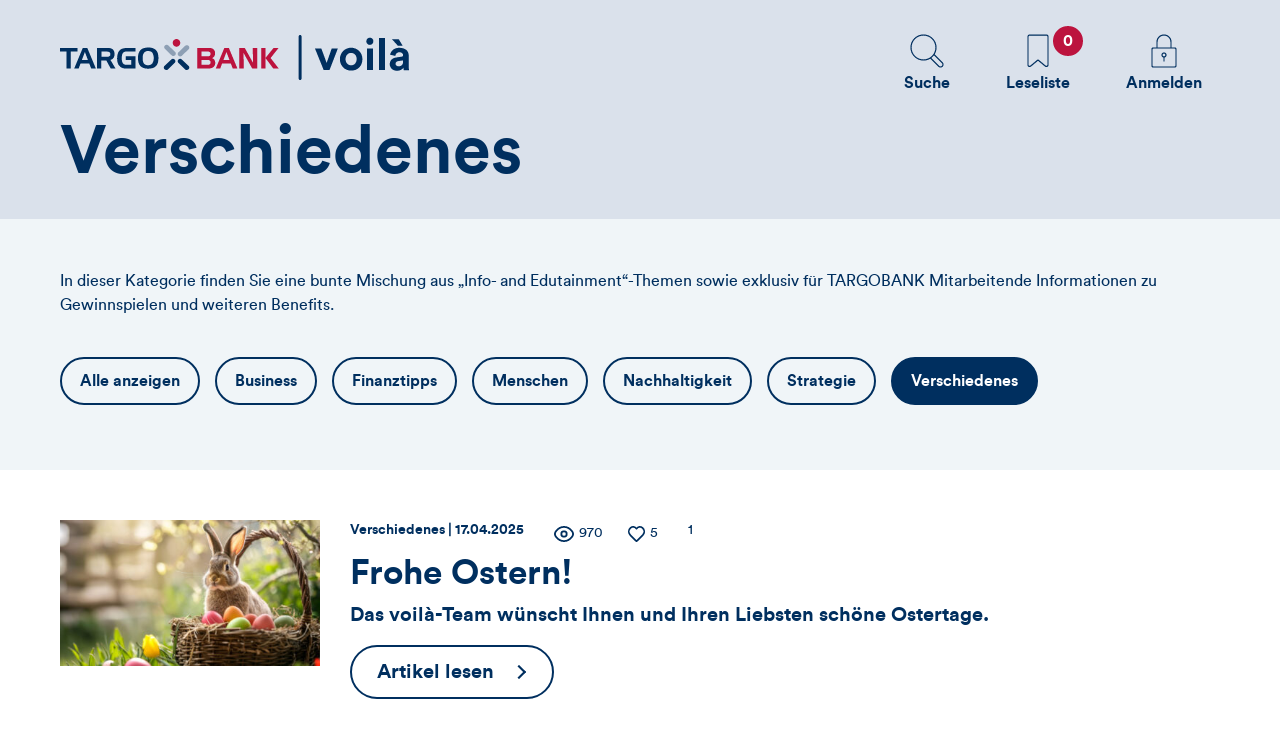

--- FILE ---
content_type: text/html; charset=UTF-8
request_url: https://targobank-magazin.de/themen/verschiedenes/page/2/
body_size: 89973
content:
<!DOCTYPE html><html lang="de"><head><meta charset="UTF-8"><meta name="viewport" content="width=device-width, initial-scale=1"><meta http-equiv="cache-control" content="no-cache, no-store, must-revalidate" /><meta http-equiv="pragma" content="no-cache" /><meta http-equiv="expires" content="0" /><meta name="format-detection" content="telephone=no" /><link media="all" href="https://targobank-magazin.de/wp-content/cache/autoptimize/css/autoptimize_da11cd0f62c9ee81d4706b859ebd55c1.css" rel="stylesheet"><title>Verschiedenes Übersicht - Seite 2 von 37 - voilà</title><link rel="preload" href="https://targobank-magazin.de/wp-content/themes/cux/assets/fonts/circularprott-regular-webfont.woff2" as="font" type="font/woff2" crossorigin><link rel="preload" href="https://targobank-magazin.de/wp-content/themes/cux/assets/fonts/circularprott-medium-webfont.woff2" as="font" type="font/woff2" crossorigin><link rel="preload" href="https://targobank-magazin.de/wp-content/themes/cux/assets/fonts/circularprott-bold-webfont.woff2" as="font" type="font/woff2" crossorigin><meta name='robots' content='noindex, follow' /><style>img:is([sizes="auto" i], [sizes^="auto," i]) { contain-intrinsic-size: 3000px 1500px }</style><title>Verschiedenes Übersicht - Seite 2 von 37 - voilà</title> <script type="application/ld+json" class="yoast-schema-graph">{"@context":"https://schema.org","@graph":[{"@type":"CollectionPage","@id":"https://targobank-magazin.de/themen/verschiedenes/","url":"https://targobank-magazin.de/themen/verschiedenes/page/2/","name":"Verschiedenes Übersicht - Seite 2 von 37 - voilà","isPartOf":{"@id":"https://targobank-magazin.de/#website"},"primaryImageOfPage":{"@id":"https://targobank-magazin.de/themen/verschiedenes/page/2/#primaryimage"},"image":{"@id":"https://targobank-magazin.de/themen/verschiedenes/page/2/#primaryimage"},"thumbnailUrl":"https://targobank-magazin.de/wp-content/uploads/2025/11/Titelbild_Scheckuebergabe.jpg","breadcrumb":{"@id":"https://targobank-magazin.de/themen/verschiedenes/page/2/#breadcrumb"},"inLanguage":"de"},{"@type":"ImageObject","inLanguage":"de","@id":"https://targobank-magazin.de/themen/verschiedenes/page/2/#primaryimage","url":"https://targobank-magazin.de/wp-content/uploads/2025/11/Titelbild_Scheckuebergabe.jpg","contentUrl":"https://targobank-magazin.de/wp-content/uploads/2025/11/Titelbild_Scheckuebergabe.jpg","width":1920,"height":1080,"caption":"Eine Gruppe von fünf Personen steht vor einer TARGOBANK-Filiale. Sie halten einen großen Scheck über 600,00 Euro. Ein Mann in Sportkleidung mit einem Fahrrad ist in der Mitte. Die anderen Personen tragen formelle Kleidung. Im Hintergrund ist die Filiale mit einem blauen und weißen Logo sichtbar."},{"@type":"BreadcrumbList","@id":"https://targobank-magazin.de/themen/verschiedenes/page/2/#breadcrumb","itemListElement":[{"@type":"ListItem","position":1,"name":"Home","item":"https://targobank-magazin.de/"},{"@type":"ListItem","position":2,"name":"Verschiedenes"}]},{"@type":"WebSite","@id":"https://targobank-magazin.de/#website","url":"https://targobank-magazin.de/","name":"TARGOBANK | Voilà","description":"","publisher":{"@id":"https://targobank-magazin.de/#organization"},"potentialAction":[{"@type":"SearchAction","target":{"@type":"EntryPoint","urlTemplate":"https://targobank-magazin.de/?s={search_term_string}"},"query-input":{"@type":"PropertyValueSpecification","valueRequired":true,"valueName":"search_term_string"}}],"inLanguage":"de"},{"@type":"Organization","@id":"https://targobank-magazin.de/#organization","name":"TARGOBANK AG","url":"https://targobank-magazin.de/","logo":{"@type":"ImageObject","inLanguage":"de","@id":"https://targobank-magazin.de/#/schema/logo/image/","url":"https://targobank-magazin.de/wp-content/uploads/2019/01/targobank-logo-voila_desktop.svg","contentUrl":"https://targobank-magazin.de/wp-content/uploads/2019/01/targobank-logo-voila_desktop.svg","width":352,"height":45,"caption":"TARGOBANK AG"},"image":{"@id":"https://targobank-magazin.de/#/schema/logo/image/"},"sameAs":["https://www.facebook.com/targobank"]}]}</script> <style id='classic-theme-styles-inline-css'>/*! This file is auto-generated */
.wp-block-button__link{color:#fff;background-color:#32373c;border-radius:9999px;box-shadow:none;text-decoration:none;padding:calc(.667em + 2px) calc(1.333em + 2px);font-size:1.125em}.wp-block-file__button{background:#32373c;color:#fff;text-decoration:none}</style><style id='safe-svg-svg-icon-style-inline-css'>.safe-svg-cover{text-align:center}.safe-svg-cover .safe-svg-inside{display:inline-block;max-width:100%}.safe-svg-cover svg{fill:currentColor;height:100%;max-height:100%;max-width:100%;width:100%}</style><link rel='stylesheet' id='borlabs-cookie-custom-css' href='https://targobank-magazin.de/wp-content/cache/autoptimize/css/autoptimize_single_56a06e816934ce826530387d81cc7184.css' media='all' /> <script defer src="https://targobank-magazin.de/wp-includes/js/jquery/jquery.min.js" id="jquery-core-js"></script> <script defer src="https://targobank-magazin.de/wp-content/themes/cux/assets/js/emojionearea.min.js" id="emojionearea-js"></script> <script data-no-optimize="1" data-no-minify="1" data-cfasync="false" src="https://targobank-magazin.de/wp-content/cache/borlabs-cookie/1/borlabs-cookie-config-de.json.js" id="borlabs-cookie-config-js"></script> <script defer src="https://targobank-magazin.de/wp-content/cache/autoptimize/js/autoptimize_single_2c542c9989f589cd5318f5cef6a9ecd7.js" id="eeb-js-frontend-js"></script> <script defer id="favorites-js-extra" src="[data-uri]"></script> <script defer src="https://targobank-magazin.de/wp-content/plugins/favorites/assets/js/favorites.min.js" id="favorites-js"></script> <noscript><style>.lazyload[data-src]{display:none !important;}</style></noscript><style>.lazyload{background-image:none !important;}.lazyload:before{background-image:none !important;}</style><link rel="apple-touch-icon" sizes="180x180" href="/wp-content/themes/cux/assets/img/apple-touch-icon.png"><link rel="icon" type="image/png" sizes="32x32" href="/wp-content/themes/cux/assets/img/favicon-32x32.png"><link rel="icon" type="image/png" sizes="16x16" href="/wp-content/themes/cux/assets/img/favicon-16x16.png"><link rel="manifest" href="/wp-content/themes/cux/assets/img/site.webmanifest"><link rel="mask-icon" href="/wp-content/themes/cux/assets/img/safari-pinned-tab.svg" color="#002f5f"><link rel="shortcut icon" href="/wp-content/themes/cux/assets/img/favicon.ico"><meta name="msapplication-TileColor" content="#ffffff"><meta name="msapplication-TileImage" content="/wp-content/themes/cux/assets/img/mstile-144x144.png"><meta name="msapplication-config" content="/wp-content/themes/cux/assets/img/browserconfig.xml"><meta name="theme-color" content="#ffffff">  <script defer src="https://www.googletagmanager.com/gtag/js?id=G-MKXMFSQ"></script> <script defer src="[data-uri]"></script> <body class="archive paged tax-themen term-verschiedenes term-314 paged-2 wp-theme-cux post-1022592 post type-post status-publish format-standard has-post-thumbnail hentry category-allgemein themen-verschiedenes artikel_typ-oeffentlich"><div class="base-box " id="page-top"> <a class="skip-link screen-reader-text" href="#content">Direktlink zum Inhalt</a><header id="masthead" class="site-header" role="banner"><div class="branding"><div class="item-box flex-box wrap"> <a href="https://targobank-magazin.de/" class="logo svg-item" aria-label="Zurück zur Startseite" title="voilà"> <svg role="img" aria-labelledby="logosvg" xmlns="http://www.w3.org/2000/svg" xml:space="preserve" style="fill-rule:evenodd;clip-rule:evenodd;stroke-linejoin:round;stroke-miterlimit:2" viewBox="0 0 352 45"><title id="logosvg">Logo: Targo Bank | voilà</title> <path d="M0 12.9v3.6h6.5v17h4.4v-17h6.6v-3.6H0ZM25 17l-3 7.9h6L25 17Zm-2.1-4.1h4.5L36 33.4h-4.7l-1.9-4.9h-8.8l-1.8 4.9h-4.5l8.6-20.5Zm23.9 3.7h-5.2v5.2h5.2c1 .1 2.1-.1 3-.6.6-.5.9-1.2.8-2 .1-.8-.2-1.5-.8-2-.9-.5-2-.7-3-.6Zm-9.6-3.7h10.5c2.4 0 4.3.5 5.4 1.5 1.2 1.2 1.8 3 1.7 4.7.1 1.4-.3 2.8-1.1 3.9-.7 1-1.8 1.7-3 1.9l5.1 8.6H51l-4.5-8.1h-5v8.1h-4.3V12.9ZM66 25v-3.7h10v12.2h-9.1c-1.3.1-2.6-.1-3.9-.4-.9-.3-1.8-.8-2.5-1.4-1.1-.9-1.9-2-2.3-3.3-.6-1.5-.8-3.2-.8-4.8 0-3.6.8-6.3 2.3-8 1.5-1.7 3.9-2.6 7.2-2.6H76v3.5h-9.1c-1.4-.1-2.8.5-3.7 1.6-.8 1.1-1.1 2.8-1.1 5.3-.1 1.7.3 3.4 1.1 4.9.9 1.1 2.3 1.6 3.7 1.5h4.8V25H66Zm22.7-9c-1.6-.1-3.1.5-4.2 1.7-1 1.5-1.5 3.4-1.4 5.2 0 2.5.4 4.4 1.3 5.6 1 1.2 2.6 1.9 4.2 1.7 1.6.1 3.1-.5 4.2-1.7 1-1.6 1.5-3.5 1.4-5.4.1-1.9-.4-3.8-1.4-5.4-.8-1.1-2.2-1.6-4.1-1.7m-10.3 7c0-3.5.8-6.1 2.5-7.9 1.7-1.8 4.3-2.5 7.8-2.6 3.5-.1 6.1.9 7.8 2.6 1.7 1.7 2.5 4.4 2.5 8 0 3.6-.8 6.3-2.5 8-1.7 1.7-4.2 2.6-7.8 2.6-3.6 0-6.1-.9-7.8-2.6-1.7-1.7-2.5-4.4-2.5-8.1" style="fill:#002F5F;"></path> <path d="M148.6 29.8c.8.1 1.5-.1 2.1-.6.5-.5.8-1.1.7-1.8.1-.7-.2-1.4-.7-1.8-.6-.5-1.3-.7-2.1-.6h-6.3v4.8h6.3Zm-6.2-13.2v4.7h6.2c.8.1 1.5-.1 2.1-.6.4-.5.7-1.1.7-1.8.1-.7-.2-1.3-.7-1.8-.6-.4-1.4-.6-2.1-.6l-6.2.1Zm6.8 16.9h-11.1V12.9h10.4c1.1 0 2.1.1 3.2.2.7.1 1.4.3 2 .7.7.5 1.3 1.1 1.7 1.8.4.8.6 1.7.6 2.6 0 1-.2 2-.7 2.9-.5.9-1.3 1.6-2.3 2 .9.4 1.7 1 2.3 1.8.5.8.8 1.8.8 2.8.1 1.6-.5 3.2-1.7 4.3-1.5 1.1-3.3 1.6-5.2 1.5ZM167.4 17l-3 7.9h6l-3-7.9Zm-2.1-4.1h4.5l8.6 20.5h-4.7l-1.9-4.9H163l-1.8 4.9h-4.5l8.6-20.5Zm15.1 0h5.4l8.3 14.8-.2-14.8h4.4v20.6h-5l-8.7-15.6.2 15.6h-4.4V12.9Zm22.1 0h4.3v9.9l8-9.9h5.1L211.8 23l8.2 10.5h-5.5l-7.7-10.3v10.3h-4.3V12.9ZM113.3 8c-.1-2.1 1.6-3.9 3.7-4 2.1-.1 3.9 1.6 4 3.7.1 2.1-1.6 3.9-3.7 4-2.1.1-3.9-1.6-4-3.7" style="fill:#bc133e"></path> <path d="M119.1 20.7c-.9-.8-1-2.3-.2-3.2l.1-.1 6.9-6.6c1-.9 2.5-.8 3.4.1.9.8 1 2.3.2 3.2l-.1.1-6.9 6.6c-1 .9-2.5.8-3.4-.1m-3.4-.4c.9-.8 1-2.3.2-3.2l-.1-.1-6.9-6.6c-1-.9-2.5-.8-3.4.1-.9.8-1 2.3-.2 3.2l.1.1 6.9 6.6c1 .9 2.5.8 3.4-.1" style="fill:#8d9fb4"></path> <path d="M115.3 24.5c.9.8 1 2.3.2 3.2l-.1.1-6.9 6.6c-1 .9-2.5.8-3.4-.1-.9-.8-1-2.3-.2-3.2l.1-.1 6.9-6.6c1-.9 2.5-.8 3.4.1m3.8 0c-.9.8-1 2.3-.2 3.2l.1.1 6.9 6.6c1 .9 2.5.8 3.4-.1.9-.8 1-2.3.2-3.2l-.1-.1-6.9-6.6c-1-.9-2.5-.8-3.4.1M241.5 0c.8 0 1.5.7 1.5 1.5v42c0 .8-.7 1.5-1.5 1.5s-1.5-.7-1.5-1.5v-42c0-.8.7-1.5 1.5-1.5Z" style="fill:#002f5f"></path> <path d="M271.1 35h-5.9l-8.8-21.6h6.4l5.4 14.5 5.1-14.5h6.2L271.1 35Zm21.7-22.3c1.5 0 3.1.3 4.5.9 2.7 1.1 4.9 3.3 6 6 .6 1.5.9 3 .9 4.6 0 1.6-.3 3.1-.9 4.6-.5 1.4-1.3 2.6-2.3 3.6-1 1-2.3 1.9-3.6 2.4-2.9 1.1-6.1 1.1-9 0-1.4-.5-2.6-1.4-3.6-2.4s-1.8-2.3-2.4-3.6c-.6-1.5-.9-3-.9-4.6 0-1.6.3-3.2.9-4.6.5-1.4 1.4-2.6 2.4-3.6s2.3-1.8 3.6-2.4c1.4-.6 2.9-.9 4.4-.9Zm0 17.6c.7 0 1.4-.1 2.1-.4.7-.3 1.3-.7 1.8-1.2.5-.6.9-1.2 1.2-1.9.3-.9.5-1.8.5-2.7 0-.9-.1-1.8-.5-2.7-.3-.7-.7-1.4-1.2-1.9s-1.1-.9-1.8-1.2c-.7-.3-1.4-.4-2.1-.4-.7 0-1.4.1-2.1.4-.7.3-1.3.7-1.8 1.2-.5.6-.9 1.2-1.2 1.9-.3.9-.5 1.8-.5 2.7 0 .9.1 1.8.5 2.7.3.7.7 1.4 1.2 1.9s1.1.9 1.8 1.2c.7.3 1.4.4 2.1.4Zm15.3-24c0-1 .3-1.9 1-2.6 1.4-1.4 3.7-1.4 5.1 0 .7.7 1 1.6 1 2.6 0 2-1.6 3.6-3.5 3.6h-.1c-1 0-1.9-.4-2.5-1.1-.7-.7-1-1.6-1-2.5Zm.7 28.7V13.4h5.9V35h-5.9Zm12.1-31.9h5.9V35h-5.9zm10.8 26c0-.9.2-1.8.5-2.6s.8-1.4 1.4-2c.6-.6 1.3-1 2-1.3.8-.3 1.7-.6 2.5-.7l5.3-.8c.5 0 .9-.2 1.3-.5.2-.3.4-.6.4-1 0-.8-.3-1.5-.9-2-1.7-1.5-4.4-1.3-5.9.4-.6.6-.9 1.4-1 2.3l-5.2-1.1c.1-.9.4-1.8.8-2.5.5-.9 1.1-1.6 1.8-2.3.8-.7 1.8-1.3 2.8-1.6 1.2-.4 2.6-.7 3.9-.6 1.5 0 3 .2 4.4.7 1.1.4 2.1 1 2.9 1.8.7.7 1.3 1.6 1.6 2.6.3 1 .5 2.1.5 3.1v10.7c0 .6 0 1.2.1 1.9s.1 1.2.2 1.6h-5.4c0-.3-.1-.7-.1-1.2s-.1-1-.1-1.4c-.6.9-1.4 1.7-2.4 2.2-1.2.7-2.6 1-4 1-1.1 0-2.1-.2-3.1-.5-.9-.3-1.7-.8-2.4-1.5-1.2-1.3-2-3-1.9-4.7Zm2.2-24.9h6.8l4 6.6h-4.8l-6-6.6Zm6.5 27.1c.6 0 1.2-.1 1.8-.2.6-.2 1.1-.4 1.5-.8.5-.4.8-1 1-1.5.3-.8.4-1.6.4-2.4v-1l-4.9.7c-.7.1-1.4.4-1.9.8-.5.5-.8 1.2-.8 1.9s.3 1.3.7 1.7c.6.5 1.4.8 2.2.8Z" style="fill:#002f5f;fill-rule:nonzero"></path> </svg> </a><nav class="ivon-navi"><ul class="menu icon-menu"><li class="search-box"> <a href="https://targobank-magazin.de/?s" id="search-toggle" class="button search-toggle" role="button"> <svg aria-hidden="true" xmlns="http://www.w3.org/2000/svg" xml:space="preserve" style="enable-background:new 0 0 100 100" viewBox="0 0 100 100"> <path d="M41.2 74c6.2 0 12.1-1.7 17-4.8l20 20c1.5 1.5 3.5 2.3 5.5 2.3s4-.8 5.5-2.3c3-3 3-7.9 0-11l-20-20c3-5 4.8-10.8 4.8-17 0-18-14.7-32.7-32.8-32.7S8.5 23.2 8.5 41.2 23.2 74 41.2 74zm45.9 6.4c1.9 1.9 1.9 4.9 0 6.7-1.9 1.9-4.9 1.9-6.7 0L60.8 67.5c2.6-1.9 4.8-4.2 6.7-6.7l19.6 19.6zM41.2 11.5C57.7 11.5 71 24.8 71 41.2S57.7 71 41.2 71 11.5 57.7 11.5 41.2s13.3-29.7 29.7-29.7z" /> </svg> <span>Suche</span> </a></li><li class="favorites"> <a href="/meine-themen" class="button readinglist"> <svg aria-hidden="true" xmlns="http://www.w3.org/2000/svg" xml:space="preserve" style="fill-rule:evenodd;clip-rule:evenodd;stroke-linejoin:round;stroke-miterlimit:2" viewBox="0 0 100 100"> <path d="M27 89.8c.7.3 1.3.4 2 .4 1.5 0 2.9-.6 4-1.7l17-14 17 14c1.5 1.6 3.9 2.2 6 1.3 2.1-.8 3.5-2.8 3.5-5.1V14c0-1.5-.6-2.9-1.6-3.9S72.5 8.5 71 8.5l-42 .2c-3 0-5.5 2.5-5.5 5.5v70.5c0 2.2 1.4 4.3 3.5 5.1Zm-.5-75.6c0-1.4 1.1-2.5 2.5-2.5l42-.1c.7 0 1.3.3 1.8.7.5.5.7 1.1.7 1.8v70.6c0 1.6-1.2 2.2-1.6 2.3-.4.1-1.7.5-2.8-.7 0-.1-.1-.1-.2-.1L51 71.3c-.3-.2-.6-.3-1-.3s-.7.1-1 .3L31 86.2c-.1 0-.1.1-.2.1-1.1 1.2-2.4.8-2.8.7-.4-.1-1.6-.7-1.6-2.3V14.2h.1Z" /> </svg> <span class="visuallyhidden">Favoriten</span> <span class="counter-box"> <span  role="note" class="readinglist-counter" aria-label="Anzahl der gespeicherten Favoriten">0</span> </span> <span aria-hidden="true">Leseliste</span> </a></li><li class="login"> <a class="header-login-button button" href="/anmelden"> <svg aria-hidden="true" xmlns="http://www.w3.org/2000/svg" xml:space="preserve" style="fill-rule:evenodd;clip-rule:evenodd;stroke-linejoin:round;stroke-miterlimit:2" viewBox="0 0 100 100"> <path d="M23 91.5h54c2.5 0 4.5-2 4.5-4.5V45.5c0-2.5-2-4.5-4.5-4.5h-8V27.5c0-10.5-8.5-19-19-19s-19 8.5-19 19V41h-8c-2.5 0-4.5 2-4.5 4.5V87c0 2.5 2 4.5 4.5 4.5Zm11-64c0-8.8 7.2-16 16-16s16 7.2 16 16V41H34V27.5Zm-12.5 18c0-.8.7-1.5 1.5-1.5h54c.8 0 1.5.7 1.5 1.5V87c0 .8-.7 1.5-1.5 1.5H23c-.8 0-1.5-.7-1.5-1.5V45.5Z" /> <path d="M48.5 66.3V75c0 .8.7 1.5 1.5 1.5s1.5-.7 1.5-1.5v-8.7c2.9-.7 5-3.3 5-6.3 0-3.6-2.9-6.5-6.5-6.5s-6.5 2.9-6.5 6.5c0 3.1 2.1 5.6 5 6.3Zm1.5-9.8c1.9 0 3.5 1.6 3.5 3.5s-1.6 3.5-3.5 3.5-3.5-1.6-3.5-3.5 1.6-3.5 3.5-3.5Z" /> </svg> <span class="visuallyhidden">Melden Sie sich an um zusätzliche Informationen zu sehen</span> <span>Anmelden</span> </a></li></ul></nav></div></div></header><div class="base-item cf" id="content"><main id="main" class="site-main" role="main"><section class="modul archive" aria-hidden="true"> <span class="jumppoint" id="archive-1"></span><header class="section-header standard"><div class="item-box flex-box first-item-box"><h1 class="section-headline" id="sh-login-title">Verschiedenes</h1><div class="voila-textline" aria-hidden="true"> <svg viewBox="0 0 96 34" aria-hidden="true"> <path d="M271.1 35h-5.9l-8.8-21.6h6.4l5.4 14.5 5.1-14.5h6.2L271.1 35Zm21.7-22.3c1.5 0 3.1.3 4.5.9 2.7 1.1 4.9 3.3 6 6 .6 1.5.9 3 .9 4.6 0 1.6-.3 3.1-.9 4.6-.5 1.4-1.3 2.6-2.3 3.6-1 1-2.3 1.9-3.6 2.4-2.9 1.1-6.1 1.1-9 0-1.4-.5-2.6-1.4-3.6-2.4s-1.8-2.3-2.4-3.6c-.6-1.5-.9-3-.9-4.6 0-1.6.3-3.2.9-4.6.5-1.4 1.4-2.6 2.4-3.6s2.3-1.8 3.6-2.4c1.4-.6 2.9-.9 4.4-.9Zm0 17.6c.7 0 1.4-.1 2.1-.4.7-.3 1.3-.7 1.8-1.2.5-.6.9-1.2 1.2-1.9.3-.9.5-1.8.5-2.7 0-.9-.1-1.8-.5-2.7-.3-.7-.7-1.4-1.2-1.9s-1.1-.9-1.8-1.2c-.7-.3-1.4-.4-2.1-.4-.7 0-1.4.1-2.1.4-.7.3-1.3.7-1.8 1.2-.5.6-.9 1.2-1.2 1.9-.3.9-.5 1.8-.5 2.7 0 .9.1 1.8.5 2.7.3.7.7 1.4 1.2 1.9s1.1.9 1.8 1.2c.7.3 1.4.4 2.1.4Zm15.3-24c0-1 .3-1.9 1-2.6 1.4-1.4 3.7-1.4 5.1 0 .7.7 1 1.6 1 2.6 0 2-1.6 3.6-3.5 3.6h-.1c-1 0-1.9-.4-2.5-1.1-.7-.7-1-1.6-1-2.5Zm.7 28.7V13.4h5.9V35h-5.9Z" style="fill:#ffffff;fill-rule:nonzero" transform="translate(-256 -2)"/> <path d="M320.9 3.1h5.9V35h-5.9z" style="fill:#ffffff" transform="translate(-256 -2)"/> <path d="M331.7 29.1c0-.9.2-1.8.5-2.6s.8-1.4 1.4-2c.6-.6 1.3-1 2-1.3.8-.3 1.7-.6 2.5-.7l5.3-.8c.5 0 .9-.2 1.3-.5.2-.3.4-.6.4-1 0-.8-.3-1.5-.9-2-1.7-1.5-4.4-1.3-5.9.4-.6.6-.9 1.4-1 2.3l-5.2-1.1c.1-.9.4-1.8.8-2.5.5-.9 1.1-1.6 1.8-2.3.8-.7 1.8-1.3 2.8-1.6 1.2-.4 2.6-.7 3.9-.6 1.5 0 3 .2 4.4.7 1.1.4 2.1 1 2.9 1.8.7.7 1.3 1.6 1.6 2.6.3 1 .5 2.1.5 3.1v10.7c0 .6 0 1.2.1 1.9s.1 1.2.2 1.6h-5.4c0-.3-.1-.7-.1-1.2s-.1-1-.1-1.4c-.6.9-1.4 1.7-2.4 2.2-1.2.7-2.6 1-4 1-1.1 0-2.1-.2-3.1-.5-.9-.3-1.7-.8-2.4-1.5-1.2-1.3-2-3-1.9-4.7Zm2.2-24.9h6.8l4 6.6h-4.8l-6-6.6Zm6.5 27.1c.6 0 1.2-.1 1.8-.2.6-.2 1.1-.4 1.5-.8.5-.4.8-1 1-1.5.3-.8.4-1.6.4-2.4v-1l-4.9.7c-.7.1-1.4.4-1.9.8-.5.5-.8 1.2-.8 1.9s.3 1.3.7 1.7c.6.5 1.4.8 2.2.8Z" style="fill:#ffffff;fill-rule:nonzero" transform="translate(-256 -2)"/> </svg></div></div></header></section><section class="modul themen-navigation"> <span class="jumppoint" id="themennavi-1"></span><div class="item-box"><div class="text-box category-description"><p>In dieser Kategorie finden Sie eine bunte Mischung aus „Info- and Edutainment“-Themen sowie exklusiv für TARGOBANK Mitarbeitende Informationen zu Gewinnspielen und weiteren Benefits.</p></div> <button role="button" class="button facts-modal" aria-expanded="false"><span class="visuallyhidden">Öffnet die Themennavigation</span><span>Nach Themen sortieren</span><span class="icon"></span></button><nav class="theme-navi" aria-label="Navigation zu einzelnen Themenübersichtseiten"><ul class="menu"><li class="menu-item"><a class="button" href="/kategorie/allgemein/"><span class="linktitle">Alle anzeigen</span></a></li><li class="menu-item "><a class="button" href="https://targobank-magazin.de/themen/business/"><span class="linktitle">Business</span></a></li><li class="menu-item "><a class="button" href="https://targobank-magazin.de/themen/finanztipps/"><span class="linktitle">Finanztipps</span></a></li><li class="menu-item "><a class="button" href="https://targobank-magazin.de/themen/menschen/"><span class="linktitle">Menschen</span></a></li><li class="menu-item "><a class="button" href="https://targobank-magazin.de/themen/nachhaltigkeit/"><span class="linktitle">Nachhaltigkeit</span></a></li><li class="menu-item "><a class="button" href="https://targobank-magazin.de/themen/strategie/"><span class="linktitle">Strategie</span></a></li><li class="menu-item active"><a class="button" href="https://targobank-magazin.de/themen/verschiedenes/"><span class="linktitle">Verschiedenes</span></a></li></ul></nav></div></section><section class="modul taxonomy-firstpage-module-box "><div class="item-box"><div class="flex-box wrap news-item-box"><article class="post-item post-item-1" role="group" aria-labelledby="nt-nt-1017868"><figure class="image-box"> <a href="https://targobank-magazin.de/frohe-ostern-3/" class="pa-permalink" aria-hidden="true" tabindex="-1"></a> <img  alt="Ein kleiner Hase in einem Korb mit Ostereiern."                           
 src="[data-uri]" data-src="https://targobank-magazin.de/wp-content/uploads/2025/04/Titelbild_Ostern-560x314.jpeg" decoding="async" data-srcset="https://targobank-magazin.de/wp-content/uploads/2025/04/Titelbild_Ostern-360x202.jpeg 320w,
 https://targobank-magazin.de/wp-content/uploads/2025/04/Titelbild_Ostern-560x314.jpeg 400w" data-sizes="auto" class="lazyload" data-eio-rwidth="560" data-eio-rheight="314" /><noscript><img  alt="Ein kleiner Hase in einem Korb mit Ostereiern."                         srcset="https://targobank-magazin.de/wp-content/uploads/2025/04/Titelbild_Ostern-360x202.jpeg 320w,
 https://targobank-magazin.de/wp-content/uploads/2025/04/Titelbild_Ostern-560x314.jpeg 400w"  sizes="(max-width: 360px) 100vw, 360px"
 src="https://targobank-magazin.de/wp-content/uploads/2025/04/Titelbild_Ostern-560x314.jpeg" data-eio="l" /></noscript></figure><div class="meta-info"><div class="date-icon-box flex-box"><div class="taxonomy-date-box"> <span class="visuallyhidden">Thema: </span>Verschiedenes | <span class="visuallyhidden">Datum: </span>17.04.2025</div><div class="icon-box flex-box"><h2 class="visuallyhidden">Zähler für Views, Likes und Kommentare dieses Artikels</h2><div class="post-views"> <span class="visuallyhidden">Anzahl der Views</span> <span class="icon" aria-hidden="true"> <svg xmlns="http://www.w3.org/2000/svg" xml:space="preserve" style="fill-rule:evenodd;clip-rule:evenodd" viewBox="0 0 22 18"> <path d="M1.275 11.296C.425 10.192 0 9.639 0 8c0-1.639.425-2.191 1.275-3.296C2.972 2.5 5.818 0 10 0c4.182 0 7.028 2.5 8.725 4.704C19.575 5.809 20 6.361 20 8c0 1.639-.425 2.192-1.275 3.296C17.028 13.5 14.182 16 10 16c-4.182 0-7.028-2.5-8.725-4.704Z" style="fill:none;stroke-width:2px" transform="translate(1 1)"/> <path d="M13 8a3 3 0 1 1-6 0 3 3 0 0 1 6 0Z" style="fill:none;stroke-width:2px" transform="translate(1 1)"/> </svg> </span> 970</div><div class="likes-count"> <span class="visuallyhidden">Anzahl der Likes</span> <span class="icon" aria-hidden="true"> <svg xmlns="http://www.w3.org/2000/svg" xml:space="preserve" style="fill-rule:evenodd;clip-rule:evenodd;stroke-linecap:round;stroke-linejoin:round" viewBox="0 0 20 18"> <path d="M9.018 1.973C7.215-.129 4.202-.778 1.943 1.146-.316 3.07-.634 6.287 1.14 8.563c1.475 1.891 5.939 5.882 7.402 7.173.163.145.245.217.341.245a.45.45 0 0 0 .257 0c.096-.028.178-.1.341-.245 1.463-1.291 5.927-5.282 7.402-7.173 1.774-2.276 1.495-5.513-.803-7.417s-5.259-1.275-7.062.827Z" style="fill:none;stroke-width:2px" transform="translate(1 1)"/> </svg> </span> 5</div> <span class="visuallyhidden">Anzahl der Kommentare</span> <span class="icon" aria-hidden="true"> <svg xmlns="http://www.w3.org/2000/svg" xml:space="preserve" style="fill-rule:evenodd;clip-rule:evenodd;stroke-linecap:round;stroke-linejoin:round" viewBox="0 0 18 18"> <path d="M8 16a8 8 0 1 0-7.111-4.331L0 16l4.331-.889A7.97 7.97 0 0 0 8 16Z" style="fill:none;stroke-width:2px" transform="translate(1 1)"/> </svg> </span> 1</div></div><div class="text-box"><h2 class="news-title" id="nt-nt-1017868">Frohe Ostern!</h2><p class="subline-text"> Das voilà-Team wünscht Ihnen und Ihren Liebsten schöne Ostertage.</p></div><div class="button-box"> <a href="https://targobank-magazin.de/frohe-ostern-3/" class="button more"><span class="linktitle">Artikel lesen<span><span class="visuallyhidden">Frohe Ostern!</span></span></span></a></div></div></article><article class="post-item post-item-2" role="group" aria-labelledby="nt-nt-1017182"><figure class="image-box"> <a href="https://targobank-magazin.de/tag-des-gluecks/" class="pa-permalink" aria-hidden="true" tabindex="-1"></a> <img  alt="Vierblättriges Kleeblatt"                           
 src="[data-uri]" data-src="https://targobank-magazin.de/wp-content/uploads/2025/03/AdobeStock_177797848_Gluecksklee_Gisela-560x315.jpg" decoding="async" data-srcset="https://targobank-magazin.de/wp-content/uploads/2025/03/AdobeStock_177797848_Gluecksklee_Gisela-360x203.jpg 320w,
 https://targobank-magazin.de/wp-content/uploads/2025/03/AdobeStock_177797848_Gluecksklee_Gisela-560x315.jpg 400w" data-sizes="auto" class="lazyload" data-eio-rwidth="560" data-eio-rheight="315" /><noscript><img  alt="Vierblättriges Kleeblatt"                         srcset="https://targobank-magazin.de/wp-content/uploads/2025/03/AdobeStock_177797848_Gluecksklee_Gisela-360x203.jpg 320w,
 https://targobank-magazin.de/wp-content/uploads/2025/03/AdobeStock_177797848_Gluecksklee_Gisela-560x315.jpg 400w"  sizes="(max-width: 360px) 100vw, 360px"
 src="https://targobank-magazin.de/wp-content/uploads/2025/03/AdobeStock_177797848_Gluecksklee_Gisela-560x315.jpg" data-eio="l" /></noscript></figure><div class="meta-info"><div class="date-icon-box flex-box"><div class="taxonomy-date-box"> <span class="visuallyhidden">Thema: </span>Verschiedenes | <span class="visuallyhidden">Datum: </span>20.03.2025</div><div class="icon-box flex-box"><h2 class="visuallyhidden">Zähler für Views, Likes und Kommentare dieses Artikels</h2><div class="post-views"> <span class="visuallyhidden">Anzahl der Views</span> <span class="icon" aria-hidden="true"> <svg xmlns="http://www.w3.org/2000/svg" xml:space="preserve" style="fill-rule:evenodd;clip-rule:evenodd" viewBox="0 0 22 18"> <path d="M1.275 11.296C.425 10.192 0 9.639 0 8c0-1.639.425-2.191 1.275-3.296C2.972 2.5 5.818 0 10 0c4.182 0 7.028 2.5 8.725 4.704C19.575 5.809 20 6.361 20 8c0 1.639-.425 2.192-1.275 3.296C17.028 13.5 14.182 16 10 16c-4.182 0-7.028-2.5-8.725-4.704Z" style="fill:none;stroke-width:2px" transform="translate(1 1)"/> <path d="M13 8a3 3 0 1 1-6 0 3 3 0 0 1 6 0Z" style="fill:none;stroke-width:2px" transform="translate(1 1)"/> </svg> </span> 1002</div><div class="likes-count"> <span class="visuallyhidden">Anzahl der Likes</span> <span class="icon" aria-hidden="true"> <svg xmlns="http://www.w3.org/2000/svg" xml:space="preserve" style="fill-rule:evenodd;clip-rule:evenodd;stroke-linecap:round;stroke-linejoin:round" viewBox="0 0 20 18"> <path d="M9.018 1.973C7.215-.129 4.202-.778 1.943 1.146-.316 3.07-.634 6.287 1.14 8.563c1.475 1.891 5.939 5.882 7.402 7.173.163.145.245.217.341.245a.45.45 0 0 0 .257 0c.096-.028.178-.1.341-.245 1.463-1.291 5.927-5.282 7.402-7.173 1.774-2.276 1.495-5.513-.803-7.417s-5.259-1.275-7.062.827Z" style="fill:none;stroke-width:2px" transform="translate(1 1)"/> </svg> </span> 7</div></div></div><div class="text-box"><h2 class="news-title" id="nt-nt-1017182">Tag des Glücks</h2><p class="subline-text"> 7 Glückstipps to go</p></div><div class="button-box"> <a href="https://targobank-magazin.de/tag-des-gluecks/" class="button more"><span class="linktitle">Artikel lesen<span><span class="visuallyhidden">Tag des Glücks</span></span></span></a></div></div></article><article class="post-item post-item-3" role="group" aria-labelledby="nt-nt-1017158"><figure class="image-box"> <a href="https://targobank-magazin.de/noch-groesser-lauter-vielfaeltiger/" class="pa-permalink" aria-hidden="true" tabindex="-1"></a> <img  alt="Bühne vom Kulturenfestival"                           
 src="[data-uri]" data-src="https://targobank-magazin.de/wp-content/uploads/2025/03/Titelbildvorschlag-1_final-560x315.jpg" decoding="async" data-srcset="https://targobank-magazin.de/wp-content/uploads/2025/03/Titelbildvorschlag-1_final-360x203.jpg 320w,
 https://targobank-magazin.de/wp-content/uploads/2025/03/Titelbildvorschlag-1_final-560x315.jpg 400w" data-sizes="auto" class="lazyload" data-eio-rwidth="560" data-eio-rheight="315" /><noscript><img  alt="Bühne vom Kulturenfestival"                         srcset="https://targobank-magazin.de/wp-content/uploads/2025/03/Titelbildvorschlag-1_final-360x203.jpg 320w,
 https://targobank-magazin.de/wp-content/uploads/2025/03/Titelbildvorschlag-1_final-560x315.jpg 400w"  sizes="(max-width: 360px) 100vw, 360px"
 src="https://targobank-magazin.de/wp-content/uploads/2025/03/Titelbildvorschlag-1_final-560x315.jpg" data-eio="l" /></noscript></figure><div class="meta-info"><div class="date-icon-box flex-box"><div class="taxonomy-date-box"> <span class="visuallyhidden">Thema: </span>Verschiedenes | <span class="visuallyhidden">Datum: </span>19.03.2025</div><div class="icon-box flex-box"><h2 class="visuallyhidden">Zähler für Views, Likes und Kommentare dieses Artikels</h2><div class="post-views"> <span class="visuallyhidden">Anzahl der Views</span> <span class="icon" aria-hidden="true"> <svg xmlns="http://www.w3.org/2000/svg" xml:space="preserve" style="fill-rule:evenodd;clip-rule:evenodd" viewBox="0 0 22 18"> <path d="M1.275 11.296C.425 10.192 0 9.639 0 8c0-1.639.425-2.191 1.275-3.296C2.972 2.5 5.818 0 10 0c4.182 0 7.028 2.5 8.725 4.704C19.575 5.809 20 6.361 20 8c0 1.639-.425 2.192-1.275 3.296C17.028 13.5 14.182 16 10 16c-4.182 0-7.028-2.5-8.725-4.704Z" style="fill:none;stroke-width:2px" transform="translate(1 1)"/> <path d="M13 8a3 3 0 1 1-6 0 3 3 0 0 1 6 0Z" style="fill:none;stroke-width:2px" transform="translate(1 1)"/> </svg> </span> 1145</div><div class="likes-count"> <span class="visuallyhidden">Anzahl der Likes</span> <span class="icon" aria-hidden="true"> <svg xmlns="http://www.w3.org/2000/svg" xml:space="preserve" style="fill-rule:evenodd;clip-rule:evenodd;stroke-linecap:round;stroke-linejoin:round" viewBox="0 0 20 18"> <path d="M9.018 1.973C7.215-.129 4.202-.778 1.943 1.146-.316 3.07-.634 6.287 1.14 8.563c1.475 1.891 5.939 5.882 7.402 7.173.163.145.245.217.341.245a.45.45 0 0 0 .257 0c.096-.028.178-.1.341-.245 1.463-1.291 5.927-5.282 7.402-7.173 1.774-2.276 1.495-5.513-.803-7.417s-5.259-1.275-7.062.827Z" style="fill:none;stroke-width:2px" transform="translate(1 1)"/> </svg> </span> 4</div></div></div><div class="text-box"><h2 class="news-title" id="nt-nt-1017158">Noch größer, lauter, vielfältiger</h2><p class="subline-text"> Das DU_Kultur|en_Festival geht 2025 in die zweite Runde</p></div><div class="button-box"> <a href="https://targobank-magazin.de/noch-groesser-lauter-vielfaeltiger/" class="button more"><span class="linktitle">Artikel lesen<span><span class="visuallyhidden">Noch größer, lauter, vielfältiger</span></span></span></a></div></div></article><article class="post-item post-item-4" role="group" aria-labelledby="nt-nt-1017149"><figure class="image-box"> <a href="https://targobank-magazin.de/die-geschichte-zu-fortuna-fuer-alle/" class="pa-permalink" aria-hidden="true" tabindex="-1"></a> <img  alt="Die Profimannschaft der Fortuna steht in einem Kreis auf dem Spielfeld und stehen mit dem Rücken zur Kamera."                           
 src="[data-uri]" data-src="https://targobank-magazin.de/wp-content/uploads/2025/03/Header_Gruppe-560x315.jpg" decoding="async" data-srcset="https://targobank-magazin.de/wp-content/uploads/2025/03/Header_Gruppe-360x203.jpg 320w,
 https://targobank-magazin.de/wp-content/uploads/2025/03/Header_Gruppe-560x315.jpg 400w" data-sizes="auto" class="lazyload" data-eio-rwidth="560" data-eio-rheight="315" /><noscript><img  alt="Die Profimannschaft der Fortuna steht in einem Kreis auf dem Spielfeld und stehen mit dem Rücken zur Kamera."                         srcset="https://targobank-magazin.de/wp-content/uploads/2025/03/Header_Gruppe-360x203.jpg 320w,
 https://targobank-magazin.de/wp-content/uploads/2025/03/Header_Gruppe-560x315.jpg 400w"  sizes="(max-width: 360px) 100vw, 360px"
 src="https://targobank-magazin.de/wp-content/uploads/2025/03/Header_Gruppe-560x315.jpg" data-eio="l" /></noscript></figure><div class="meta-info"><div class="date-icon-box flex-box"><div class="taxonomy-date-box"> <span class="visuallyhidden">Thema: </span>Verschiedenes | <span class="visuallyhidden">Datum: </span>17.03.2025</div><div class="icon-box flex-box"><h2 class="visuallyhidden">Zähler für Views, Likes und Kommentare dieses Artikels</h2><div class="post-views"> <span class="visuallyhidden">Anzahl der Views</span> <span class="icon" aria-hidden="true"> <svg xmlns="http://www.w3.org/2000/svg" xml:space="preserve" style="fill-rule:evenodd;clip-rule:evenodd" viewBox="0 0 22 18"> <path d="M1.275 11.296C.425 10.192 0 9.639 0 8c0-1.639.425-2.191 1.275-3.296C2.972 2.5 5.818 0 10 0c4.182 0 7.028 2.5 8.725 4.704C19.575 5.809 20 6.361 20 8c0 1.639-.425 2.192-1.275 3.296C17.028 13.5 14.182 16 10 16c-4.182 0-7.028-2.5-8.725-4.704Z" style="fill:none;stroke-width:2px" transform="translate(1 1)"/> <path d="M13 8a3 3 0 1 1-6 0 3 3 0 0 1 6 0Z" style="fill:none;stroke-width:2px" transform="translate(1 1)"/> </svg> </span> 1009</div><div class="likes-count"> <span class="visuallyhidden">Anzahl der Likes</span> <span class="icon" aria-hidden="true"> <svg xmlns="http://www.w3.org/2000/svg" xml:space="preserve" style="fill-rule:evenodd;clip-rule:evenodd;stroke-linecap:round;stroke-linejoin:round" viewBox="0 0 20 18"> <path d="M9.018 1.973C7.215-.129 4.202-.778 1.943 1.146-.316 3.07-.634 6.287 1.14 8.563c1.475 1.891 5.939 5.882 7.402 7.173.163.145.245.217.341.245a.45.45 0 0 0 .257 0c.096-.028.178-.1.341-.245 1.463-1.291 5.927-5.282 7.402-7.173 1.774-2.276 1.495-5.513-.803-7.417s-5.259-1.275-7.062.827Z" style="fill:none;stroke-width:2px" transform="translate(1 1)"/> </svg> </span> 2</div> <span class="visuallyhidden">Anzahl der Kommentare</span> <span class="icon" aria-hidden="true"> <svg xmlns="http://www.w3.org/2000/svg" xml:space="preserve" style="fill-rule:evenodd;clip-rule:evenodd;stroke-linecap:round;stroke-linejoin:round" viewBox="0 0 18 18"> <path d="M8 16a8 8 0 1 0-7.111-4.331L0 16l4.331-.889A7.97 7.97 0 0 0 8 16Z" style="fill:none;stroke-width:2px" transform="translate(1 1)"/> </svg> </span> 1</div></div><div class="text-box"><h2 class="news-title" id="nt-nt-1017149">Die Geschichte zu „Fortuna für Alle“</h2><p class="subline-text"> Dreiteilige Dokumentation bei „Sky Sports“</p></div><div class="button-box"> <a href="https://targobank-magazin.de/die-geschichte-zu-fortuna-fuer-alle/" class="button more"><span class="linktitle">Artikel lesen<span><span class="visuallyhidden">Die Geschichte zu „Fortuna für Alle“</span></span></span></a></div></div></article><article class="post-item post-item-5" role="group" aria-labelledby="nt-nt-1016609"><figure class="image-box"> <a href="https://targobank-magazin.de/gruesse-aus-reykjavik/" class="pa-permalink" aria-hidden="true" tabindex="-1"></a> <img  aria-hidden="true"                           
 src="[data-uri]" data-src="https://targobank-magazin.de/wp-content/uploads/2025/02/Titelfoto_AdobeStock_124103294_Reykjavik_Marc-Jedamus-560x315.jpg" decoding="async" data-srcset="https://targobank-magazin.de/wp-content/uploads/2025/02/Titelfoto_AdobeStock_124103294_Reykjavik_Marc-Jedamus-360x203.jpg 320w,
 https://targobank-magazin.de/wp-content/uploads/2025/02/Titelfoto_AdobeStock_124103294_Reykjavik_Marc-Jedamus-560x315.jpg 400w" data-sizes="auto" class="lazyload" data-eio-rwidth="560" data-eio-rheight="315" /><noscript><img  aria-hidden="true"                         srcset="https://targobank-magazin.de/wp-content/uploads/2025/02/Titelfoto_AdobeStock_124103294_Reykjavik_Marc-Jedamus-360x203.jpg 320w,
 https://targobank-magazin.de/wp-content/uploads/2025/02/Titelfoto_AdobeStock_124103294_Reykjavik_Marc-Jedamus-560x315.jpg 400w"  sizes="(max-width: 360px) 100vw, 360px"
 src="https://targobank-magazin.de/wp-content/uploads/2025/02/Titelfoto_AdobeStock_124103294_Reykjavik_Marc-Jedamus-560x315.jpg" data-eio="l" /></noscript></figure><div class="meta-info"><div class="date-icon-box flex-box"><div class="taxonomy-date-box"> <span class="visuallyhidden">Thema: </span>Verschiedenes | <span class="visuallyhidden">Datum: </span>11.03.2025</div><div class="icon-box flex-box"><h2 class="visuallyhidden">Zähler für Views, Likes und Kommentare dieses Artikels</h2><div class="post-views"> <span class="visuallyhidden">Anzahl der Views</span> <span class="icon" aria-hidden="true"> <svg xmlns="http://www.w3.org/2000/svg" xml:space="preserve" style="fill-rule:evenodd;clip-rule:evenodd" viewBox="0 0 22 18"> <path d="M1.275 11.296C.425 10.192 0 9.639 0 8c0-1.639.425-2.191 1.275-3.296C2.972 2.5 5.818 0 10 0c4.182 0 7.028 2.5 8.725 4.704C19.575 5.809 20 6.361 20 8c0 1.639-.425 2.192-1.275 3.296C17.028 13.5 14.182 16 10 16c-4.182 0-7.028-2.5-8.725-4.704Z" style="fill:none;stroke-width:2px" transform="translate(1 1)"/> <path d="M13 8a3 3 0 1 1-6 0 3 3 0 0 1 6 0Z" style="fill:none;stroke-width:2px" transform="translate(1 1)"/> </svg> </span> 1661</div><div class="likes-count"> <span class="visuallyhidden">Anzahl der Likes</span> <span class="icon" aria-hidden="true"> <svg xmlns="http://www.w3.org/2000/svg" xml:space="preserve" style="fill-rule:evenodd;clip-rule:evenodd;stroke-linecap:round;stroke-linejoin:round" viewBox="0 0 20 18"> <path d="M9.018 1.973C7.215-.129 4.202-.778 1.943 1.146-.316 3.07-.634 6.287 1.14 8.563c1.475 1.891 5.939 5.882 7.402 7.173.163.145.245.217.341.245a.45.45 0 0 0 .257 0c.096-.028.178-.1.341-.245 1.463-1.291 5.927-5.282 7.402-7.173 1.774-2.276 1.495-5.513-.803-7.417s-5.259-1.275-7.062.827Z" style="fill:none;stroke-width:2px" transform="translate(1 1)"/> </svg> </span> 7</div> <span class="visuallyhidden">Anzahl der Kommentare</span> <span class="icon" aria-hidden="true"> <svg xmlns="http://www.w3.org/2000/svg" xml:space="preserve" style="fill-rule:evenodd;clip-rule:evenodd;stroke-linecap:round;stroke-linejoin:round" viewBox="0 0 18 18"> <path d="M8 16a8 8 0 1 0-7.111-4.331L0 16l4.331-.889A7.97 7.97 0 0 0 8 16Z" style="fill:none;stroke-width:2px" transform="translate(1 1)"/> </svg> </span> 1</div></div><div class="text-box"><h2 class="news-title" id="nt-nt-1016609">Grüße aus… Reykjavik</h2><p class="subline-text"> Eine Woche voller isländischer Highlights</p></div><div class="button-box"> <a href="https://targobank-magazin.de/gruesse-aus-reykjavik/" class="button more"><span class="linktitle">Artikel lesen<span><span class="visuallyhidden">Grüße aus… Reykjavik</span></span></span></a></div></div></article><article class="post-item post-item-6" role="group" aria-labelledby="nt-nt-1016659"><figure class="image-box"> <a href="https://targobank-magazin.de/auf-gute-nachbarschaft/" class="pa-permalink" aria-hidden="true" tabindex="-1"></a> <img  alt="Fußballmannschaft des SSC Hagen-Ahrensburg"                           
 src="[data-uri]" data-src="https://targobank-magazin.de/wp-content/uploads/2025/02/Titelbild_Hamburg-560x315.jpg" decoding="async" data-srcset="https://targobank-magazin.de/wp-content/uploads/2025/02/Titelbild_Hamburg-360x203.jpg 320w,
 https://targobank-magazin.de/wp-content/uploads/2025/02/Titelbild_Hamburg-560x315.jpg 400w" data-sizes="auto" class="lazyload" data-eio-rwidth="560" data-eio-rheight="315" /><noscript><img  alt="Fußballmannschaft des SSC Hagen-Ahrensburg"                         srcset="https://targobank-magazin.de/wp-content/uploads/2025/02/Titelbild_Hamburg-360x203.jpg 320w,
 https://targobank-magazin.de/wp-content/uploads/2025/02/Titelbild_Hamburg-560x315.jpg 400w"  sizes="(max-width: 360px) 100vw, 360px"
 src="https://targobank-magazin.de/wp-content/uploads/2025/02/Titelbild_Hamburg-560x315.jpg" data-eio="l" /></noscript></figure><div class="meta-info"><div class="date-icon-box flex-box"><div class="taxonomy-date-box"> <span class="visuallyhidden">Thema: </span>Verschiedenes | <span class="visuallyhidden">Datum: </span>25.02.2025</div><div class="icon-box flex-box"><h2 class="visuallyhidden">Zähler für Views, Likes und Kommentare dieses Artikels</h2><div class="post-views"> <span class="visuallyhidden">Anzahl der Views</span> <span class="icon" aria-hidden="true"> <svg xmlns="http://www.w3.org/2000/svg" xml:space="preserve" style="fill-rule:evenodd;clip-rule:evenodd" viewBox="0 0 22 18"> <path d="M1.275 11.296C.425 10.192 0 9.639 0 8c0-1.639.425-2.191 1.275-3.296C2.972 2.5 5.818 0 10 0c4.182 0 7.028 2.5 8.725 4.704C19.575 5.809 20 6.361 20 8c0 1.639-.425 2.192-1.275 3.296C17.028 13.5 14.182 16 10 16c-4.182 0-7.028-2.5-8.725-4.704Z" style="fill:none;stroke-width:2px" transform="translate(1 1)"/> <path d="M13 8a3 3 0 1 1-6 0 3 3 0 0 1 6 0Z" style="fill:none;stroke-width:2px" transform="translate(1 1)"/> </svg> </span> 1256</div><div class="likes-count"> <span class="visuallyhidden">Anzahl der Likes</span> <span class="icon" aria-hidden="true"> <svg xmlns="http://www.w3.org/2000/svg" xml:space="preserve" style="fill-rule:evenodd;clip-rule:evenodd;stroke-linecap:round;stroke-linejoin:round" viewBox="0 0 20 18"> <path d="M9.018 1.973C7.215-.129 4.202-.778 1.943 1.146-.316 3.07-.634 6.287 1.14 8.563c1.475 1.891 5.939 5.882 7.402 7.173.163.145.245.217.341.245a.45.45 0 0 0 .257 0c.096-.028.178-.1.341-.245 1.463-1.291 5.927-5.282 7.402-7.173 1.774-2.276 1.495-5.513-.803-7.417s-5.259-1.275-7.062.827Z" style="fill:none;stroke-width:2px" transform="translate(1 1)"/> </svg> </span> 4</div></div></div><div class="text-box"><h2 class="news-title" id="nt-nt-1016659">Auf gute Nachbarschaft</h2><p class="subline-text"> Lokale Vertriebsaktionen in Halle, Hamburg, Göttingen und Hannover</p></div><div class="button-box"> <a href="https://targobank-magazin.de/auf-gute-nachbarschaft/" class="button more"><span class="linktitle">Artikel lesen<span><span class="visuallyhidden">Auf gute Nachbarschaft</span></span></span></a></div></div></article><article class="post-item post-item-7" role="group" aria-labelledby="nt-nt-1016556"><figure class="image-box"> <a href="https://targobank-magazin.de/gruesse-aus-muenster-2/" class="pa-permalink" aria-hidden="true" tabindex="-1"></a> <img  alt="Stadtansichten Münster"                           
 src="[data-uri]" data-src="https://targobank-magazin.de/wp-content/uploads/2025/02/Titelbild_Muenster-560x280.jpg" decoding="async" data-srcset="https://targobank-magazin.de/wp-content/uploads/2025/02/Titelbild_Muenster-360x180.jpg 320w,
 https://targobank-magazin.de/wp-content/uploads/2025/02/Titelbild_Muenster-560x280.jpg 400w" data-sizes="auto" class="lazyload" data-eio-rwidth="560" data-eio-rheight="280" /><noscript><img  alt="Stadtansichten Münster"                         srcset="https://targobank-magazin.de/wp-content/uploads/2025/02/Titelbild_Muenster-360x180.jpg 320w,
 https://targobank-magazin.de/wp-content/uploads/2025/02/Titelbild_Muenster-560x280.jpg 400w"  sizes="(max-width: 360px) 100vw, 360px"
 src="https://targobank-magazin.de/wp-content/uploads/2025/02/Titelbild_Muenster-560x280.jpg" data-eio="l" /></noscript></figure><div class="meta-info"><div class="date-icon-box flex-box"><div class="taxonomy-date-box"> <span class="visuallyhidden">Thema: </span>Verschiedenes | <span class="visuallyhidden">Datum: </span>24.02.2025</div><div class="icon-box flex-box"><h2 class="visuallyhidden">Zähler für Views, Likes und Kommentare dieses Artikels</h2><div class="post-views"> <span class="visuallyhidden">Anzahl der Views</span> <span class="icon" aria-hidden="true"> <svg xmlns="http://www.w3.org/2000/svg" xml:space="preserve" style="fill-rule:evenodd;clip-rule:evenodd" viewBox="0 0 22 18"> <path d="M1.275 11.296C.425 10.192 0 9.639 0 8c0-1.639.425-2.191 1.275-3.296C2.972 2.5 5.818 0 10 0c4.182 0 7.028 2.5 8.725 4.704C19.575 5.809 20 6.361 20 8c0 1.639-.425 2.192-1.275 3.296C17.028 13.5 14.182 16 10 16c-4.182 0-7.028-2.5-8.725-4.704Z" style="fill:none;stroke-width:2px" transform="translate(1 1)"/> <path d="M13 8a3 3 0 1 1-6 0 3 3 0 0 1 6 0Z" style="fill:none;stroke-width:2px" transform="translate(1 1)"/> </svg> </span> 1963</div><div class="likes-count"> <span class="visuallyhidden">Anzahl der Likes</span> <span class="icon" aria-hidden="true"> <svg xmlns="http://www.w3.org/2000/svg" xml:space="preserve" style="fill-rule:evenodd;clip-rule:evenodd;stroke-linecap:round;stroke-linejoin:round" viewBox="0 0 20 18"> <path d="M9.018 1.973C7.215-.129 4.202-.778 1.943 1.146-.316 3.07-.634 6.287 1.14 8.563c1.475 1.891 5.939 5.882 7.402 7.173.163.145.245.217.341.245a.45.45 0 0 0 .257 0c.096-.028.178-.1.341-.245 1.463-1.291 5.927-5.282 7.402-7.173 1.774-2.276 1.495-5.513-.803-7.417s-5.259-1.275-7.062.827Z" style="fill:none;stroke-width:2px" transform="translate(1 1)"/> </svg> </span> 8</div></div></div><div class="text-box"><h2 class="news-title" id="nt-nt-1016556">Grüße aus… Münster</h2><p class="subline-text"> Sehenswürdigkeiten, interessante Fakten und Geheimtipps aus erster Hand</p></div><div class="button-box"> <a href="https://targobank-magazin.de/gruesse-aus-muenster-2/" class="button more"><span class="linktitle">Artikel lesen<span><span class="visuallyhidden">Grüße aus… Münster</span></span></span></a></div></div></article><article class="post-item post-item-8" role="group" aria-labelledby="nt-nt-1016329"><figure class="image-box"> <a href="https://targobank-magazin.de/power-kombi-job-und-studium/" class="pa-permalink" aria-hidden="true" tabindex="-1"></a> <img  alt="Person sitzt am Laptop"                           
 src="[data-uri]" data-src="https://targobank-magazin.de/wp-content/uploads/2025/02/Header-560x315.jpg" decoding="async" data-srcset="https://targobank-magazin.de/wp-content/uploads/2025/02/Header-360x203.jpg 320w,
 https://targobank-magazin.de/wp-content/uploads/2025/02/Header-560x315.jpg 400w" data-sizes="auto" class="lazyload" data-eio-rwidth="560" data-eio-rheight="315" /><noscript><img  alt="Person sitzt am Laptop"                         srcset="https://targobank-magazin.de/wp-content/uploads/2025/02/Header-360x203.jpg 320w,
 https://targobank-magazin.de/wp-content/uploads/2025/02/Header-560x315.jpg 400w"  sizes="(max-width: 360px) 100vw, 360px"
 src="https://targobank-magazin.de/wp-content/uploads/2025/02/Header-560x315.jpg" data-eio="l" /></noscript></figure><div class="meta-info"><div class="date-icon-box flex-box"><div class="taxonomy-date-box"> <span class="visuallyhidden">Thema: </span>Verschiedenes | <span class="visuallyhidden">Datum: </span>12.02.2025</div><div class="icon-box flex-box"><h2 class="visuallyhidden">Zähler für Views, Likes und Kommentare dieses Artikels</h2><div class="post-views"> <span class="visuallyhidden">Anzahl der Views</span> <span class="icon" aria-hidden="true"> <svg xmlns="http://www.w3.org/2000/svg" xml:space="preserve" style="fill-rule:evenodd;clip-rule:evenodd" viewBox="0 0 22 18"> <path d="M1.275 11.296C.425 10.192 0 9.639 0 8c0-1.639.425-2.191 1.275-3.296C2.972 2.5 5.818 0 10 0c4.182 0 7.028 2.5 8.725 4.704C19.575 5.809 20 6.361 20 8c0 1.639-.425 2.192-1.275 3.296C17.028 13.5 14.182 16 10 16c-4.182 0-7.028-2.5-8.725-4.704Z" style="fill:none;stroke-width:2px" transform="translate(1 1)"/> <path d="M13 8a3 3 0 1 1-6 0 3 3 0 0 1 6 0Z" style="fill:none;stroke-width:2px" transform="translate(1 1)"/> </svg> </span> 1568</div><div class="likes-count"> <span class="visuallyhidden">Anzahl der Likes</span> <span class="icon" aria-hidden="true"> <svg xmlns="http://www.w3.org/2000/svg" xml:space="preserve" style="fill-rule:evenodd;clip-rule:evenodd;stroke-linecap:round;stroke-linejoin:round" viewBox="0 0 20 18"> <path d="M9.018 1.973C7.215-.129 4.202-.778 1.943 1.146-.316 3.07-.634 6.287 1.14 8.563c1.475 1.891 5.939 5.882 7.402 7.173.163.145.245.217.341.245a.45.45 0 0 0 .257 0c.096-.028.178-.1.341-.245 1.463-1.291 5.927-5.282 7.402-7.173 1.774-2.276 1.495-5.513-.803-7.417s-5.259-1.275-7.062.827Z" style="fill:none;stroke-width:2px" transform="translate(1 1)"/> </svg> </span> 6</div></div></div><div class="text-box"><h2 class="news-title" id="nt-nt-1016329">Power-Kombi Job und Studium</h2><p class="subline-text"> Studieren mit der TARGOBANK</p></div><div class="button-box"> <a href="https://targobank-magazin.de/power-kombi-job-und-studium/" class="button more"><span class="linktitle">Artikel lesen<span><span class="visuallyhidden">Power-Kombi Job und Studium</span></span></span></a></div></div></article><article class="post-item post-item-9" role="group" aria-labelledby="nt-nt-1016241"><figure class="image-box"> <a href="https://targobank-magazin.de/keep-rollin-rollin/" class="pa-permalink" aria-hidden="true" tabindex="-1"></a> <img  alt="Übergabe des Mannschaftsbusses der Fortuna"                           
 src="[data-uri]" data-src="https://targobank-magazin.de/wp-content/uploads/2025/02/Bus-2_Header-560x315.jpg" decoding="async" data-srcset="https://targobank-magazin.de/wp-content/uploads/2025/02/Bus-2_Header-360x203.jpg 320w,
 https://targobank-magazin.de/wp-content/uploads/2025/02/Bus-2_Header-560x315.jpg 400w" data-sizes="auto" class="lazyload" data-eio-rwidth="560" data-eio-rheight="315" /><noscript><img  alt="Übergabe des Mannschaftsbusses der Fortuna"                         srcset="https://targobank-magazin.de/wp-content/uploads/2025/02/Bus-2_Header-360x203.jpg 320w,
 https://targobank-magazin.de/wp-content/uploads/2025/02/Bus-2_Header-560x315.jpg 400w"  sizes="(max-width: 360px) 100vw, 360px"
 src="https://targobank-magazin.de/wp-content/uploads/2025/02/Bus-2_Header-560x315.jpg" data-eio="l" /></noscript></figure><div class="meta-info"><div class="date-icon-box flex-box"><div class="taxonomy-date-box"> <span class="visuallyhidden">Thema: </span>Verschiedenes | <span class="visuallyhidden">Datum: </span>06.02.2025</div><div class="icon-box flex-box"><h2 class="visuallyhidden">Zähler für Views, Likes und Kommentare dieses Artikels</h2><div class="post-views"> <span class="visuallyhidden">Anzahl der Views</span> <span class="icon" aria-hidden="true"> <svg xmlns="http://www.w3.org/2000/svg" xml:space="preserve" style="fill-rule:evenodd;clip-rule:evenodd" viewBox="0 0 22 18"> <path d="M1.275 11.296C.425 10.192 0 9.639 0 8c0-1.639.425-2.191 1.275-3.296C2.972 2.5 5.818 0 10 0c4.182 0 7.028 2.5 8.725 4.704C19.575 5.809 20 6.361 20 8c0 1.639-.425 2.192-1.275 3.296C17.028 13.5 14.182 16 10 16c-4.182 0-7.028-2.5-8.725-4.704Z" style="fill:none;stroke-width:2px" transform="translate(1 1)"/> <path d="M13 8a3 3 0 1 1-6 0 3 3 0 0 1 6 0Z" style="fill:none;stroke-width:2px" transform="translate(1 1)"/> </svg> </span> 1462</div><div class="likes-count"> <span class="visuallyhidden">Anzahl der Likes</span> <span class="icon" aria-hidden="true"> <svg xmlns="http://www.w3.org/2000/svg" xml:space="preserve" style="fill-rule:evenodd;clip-rule:evenodd;stroke-linecap:round;stroke-linejoin:round" viewBox="0 0 20 18"> <path d="M9.018 1.973C7.215-.129 4.202-.778 1.943 1.146-.316 3.07-.634 6.287 1.14 8.563c1.475 1.891 5.939 5.882 7.402 7.173.163.145.245.217.341.245a.45.45 0 0 0 .257 0c.096-.028.178-.1.341-.245 1.463-1.291 5.927-5.282 7.402-7.173 1.774-2.276 1.495-5.513-.803-7.417s-5.259-1.275-7.062.827Z" style="fill:none;stroke-width:2px" transform="translate(1 1)"/> </svg> </span> 4</div></div></div><div class="text-box"><h2 class="news-title" id="nt-nt-1016241">Keep rollin‘, rollin‘</h2><p class="subline-text"> TARGOBANK finanziert neuen Mannschaftsbus der Fortuna</p></div><div class="button-box"> <a href="https://targobank-magazin.de/keep-rollin-rollin/" class="button more"><span class="linktitle">Artikel lesen<span><span class="visuallyhidden">Keep rollin‘, rollin‘</span></span></span></a></div></div></article><article class="post-item post-item-10" role="group" aria-labelledby="nt-nt-1002909"><figure class="image-box"> <a href="https://targobank-magazin.de/froehliche-weihnachten-2/" class="pa-permalink" aria-hidden="true" tabindex="-1"></a> <img  aria-hidden="true"                           
 src="[data-uri]" data-src="https://targobank-magazin.de/wp-content/uploads/2023/12/Weihachten_Elch.jpeg" decoding="async" data-srcset="https://targobank-magazin.de/wp-content/uploads/2023/12/Weihachten_Elch.jpeg 320w,
 https://targobank-magazin.de/wp-content/uploads/2023/12/Weihachten_Elch.jpeg 400w" data-sizes="auto" class="lazyload" data-eio-rwidth="2600" data-eio-rheight="1047" /><noscript><img  aria-hidden="true"                         srcset="https://targobank-magazin.de/wp-content/uploads/2023/12/Weihachten_Elch.jpeg 320w,
 https://targobank-magazin.de/wp-content/uploads/2023/12/Weihachten_Elch.jpeg 400w"  sizes="(max-width: 360px) 100vw, 360px"
 src="https://targobank-magazin.de/wp-content/uploads/2023/12/Weihachten_Elch.jpeg" data-eio="l" /></noscript></figure><div class="meta-info"><div class="date-icon-box flex-box"><div class="taxonomy-date-box"> <span class="visuallyhidden">Thema: </span>Verschiedenes | <span class="visuallyhidden">Datum: </span>23.12.2024</div><div class="icon-box flex-box"><h2 class="visuallyhidden">Zähler für Views, Likes und Kommentare dieses Artikels</h2><div class="post-views"> <span class="visuallyhidden">Anzahl der Views</span> <span class="icon" aria-hidden="true"> <svg xmlns="http://www.w3.org/2000/svg" xml:space="preserve" style="fill-rule:evenodd;clip-rule:evenodd" viewBox="0 0 22 18"> <path d="M1.275 11.296C.425 10.192 0 9.639 0 8c0-1.639.425-2.191 1.275-3.296C2.972 2.5 5.818 0 10 0c4.182 0 7.028 2.5 8.725 4.704C19.575 5.809 20 6.361 20 8c0 1.639-.425 2.192-1.275 3.296C17.028 13.5 14.182 16 10 16c-4.182 0-7.028-2.5-8.725-4.704Z" style="fill:none;stroke-width:2px" transform="translate(1 1)"/> <path d="M13 8a3 3 0 1 1-6 0 3 3 0 0 1 6 0Z" style="fill:none;stroke-width:2px" transform="translate(1 1)"/> </svg> </span> 1166</div><div class="likes-count"> <span class="visuallyhidden">Anzahl der Likes</span> <span class="icon" aria-hidden="true"> <svg xmlns="http://www.w3.org/2000/svg" xml:space="preserve" style="fill-rule:evenodd;clip-rule:evenodd;stroke-linecap:round;stroke-linejoin:round" viewBox="0 0 20 18"> <path d="M9.018 1.973C7.215-.129 4.202-.778 1.943 1.146-.316 3.07-.634 6.287 1.14 8.563c1.475 1.891 5.939 5.882 7.402 7.173.163.145.245.217.341.245a.45.45 0 0 0 .257 0c.096-.028.178-.1.341-.245 1.463-1.291 5.927-5.282 7.402-7.173 1.774-2.276 1.495-5.513-.803-7.417s-5.259-1.275-7.062.827Z" style="fill:none;stroke-width:2px" transform="translate(1 1)"/> </svg> </span> 14</div></div></div><div class="text-box"><h2 class="news-title" id="nt-nt-1002909">Frohe Weihnachten!</h2></div><div class="button-box"> <a href="https://targobank-magazin.de/froehliche-weihnachten-2/" class="button more"><span class="linktitle">Artikel lesen<span><span class="visuallyhidden">Frohe Weihnachten!</span></span></span></a></div></div></article><article class="post-item post-item-11" role="group" aria-labelledby="nt-nt-1014724"><figure class="image-box"> <a href="https://targobank-magazin.de/auf-gute-nachbarschaft-lokale-vertriebsaktionen-13/" class="pa-permalink" aria-hidden="true" tabindex="-1"></a> <img  alt="Salzgitter: Die 1. Herren-Mannschaft des TSV Üfingen freut sich über schicke neue Trikots, gesponsert von der TARGOBANK"                           
 src="[data-uri]" data-src="https://targobank-magazin.de/wp-content/uploads/2024/11/Titelbild_Salzgitter-560x315.jpg" decoding="async" data-srcset="https://targobank-magazin.de/wp-content/uploads/2024/11/Titelbild_Salzgitter-360x203.jpg 320w,
 https://targobank-magazin.de/wp-content/uploads/2024/11/Titelbild_Salzgitter-560x315.jpg 400w" data-sizes="auto" class="lazyload" data-eio-rwidth="560" data-eio-rheight="315" /><noscript><img  alt="Salzgitter: Die 1. Herren-Mannschaft des TSV Üfingen freut sich über schicke neue Trikots, gesponsert von der TARGOBANK"                         srcset="https://targobank-magazin.de/wp-content/uploads/2024/11/Titelbild_Salzgitter-360x203.jpg 320w,
 https://targobank-magazin.de/wp-content/uploads/2024/11/Titelbild_Salzgitter-560x315.jpg 400w"  sizes="(max-width: 360px) 100vw, 360px"
 src="https://targobank-magazin.de/wp-content/uploads/2024/11/Titelbild_Salzgitter-560x315.jpg" data-eio="l" /></noscript></figure><div class="meta-info"><div class="date-icon-box flex-box"><div class="taxonomy-date-box"> <span class="visuallyhidden">Thema: </span>Verschiedenes | <span class="visuallyhidden">Datum: </span>26.11.2024</div><div class="icon-box flex-box"><h2 class="visuallyhidden">Zähler für Views, Likes und Kommentare dieses Artikels</h2><div class="post-views"> <span class="visuallyhidden">Anzahl der Views</span> <span class="icon" aria-hidden="true"> <svg xmlns="http://www.w3.org/2000/svg" xml:space="preserve" style="fill-rule:evenodd;clip-rule:evenodd" viewBox="0 0 22 18"> <path d="M1.275 11.296C.425 10.192 0 9.639 0 8c0-1.639.425-2.191 1.275-3.296C2.972 2.5 5.818 0 10 0c4.182 0 7.028 2.5 8.725 4.704C19.575 5.809 20 6.361 20 8c0 1.639-.425 2.192-1.275 3.296C17.028 13.5 14.182 16 10 16c-4.182 0-7.028-2.5-8.725-4.704Z" style="fill:none;stroke-width:2px" transform="translate(1 1)"/> <path d="M13 8a3 3 0 1 1-6 0 3 3 0 0 1 6 0Z" style="fill:none;stroke-width:2px" transform="translate(1 1)"/> </svg> </span> 1183</div><div class="likes-count"> <span class="visuallyhidden">Anzahl der Likes</span> <span class="icon" aria-hidden="true"> <svg xmlns="http://www.w3.org/2000/svg" xml:space="preserve" style="fill-rule:evenodd;clip-rule:evenodd;stroke-linecap:round;stroke-linejoin:round" viewBox="0 0 20 18"> <path d="M9.018 1.973C7.215-.129 4.202-.778 1.943 1.146-.316 3.07-.634 6.287 1.14 8.563c1.475 1.891 5.939 5.882 7.402 7.173.163.145.245.217.341.245a.45.45 0 0 0 .257 0c.096-.028.178-.1.341-.245 1.463-1.291 5.927-5.282 7.402-7.173 1.774-2.276 1.495-5.513-.803-7.417s-5.259-1.275-7.062.827Z" style="fill:none;stroke-width:2px" transform="translate(1 1)"/> </svg> </span> 4</div></div></div><div class="text-box"><h2 class="news-title" id="nt-nt-1014724">Auf gute Nachbarschaft: Lokale Vertriebsaktionen</h2></div><div class="button-box"> <a href="https://targobank-magazin.de/auf-gute-nachbarschaft-lokale-vertriebsaktionen-13/" class="button more"><span class="linktitle">Artikel lesen<span><span class="visuallyhidden">Auf gute Nachbarschaft: Lokale Vertriebsaktionen</span></span></span></a></div></div></article><article class="post-item post-item-12" role="group" aria-labelledby="nt-nt-1014744"><figure class="image-box"> <a href="https://targobank-magazin.de/geldautomatensprengung-in-berliner-targobank-filiale/" class="pa-permalink" aria-hidden="true" tabindex="-1"></a> <img  alt="Zwei Geldautomaten wurden bei der Sprengung komplett zerstört"                           
 src="[data-uri]" data-src="https://targobank-magazin.de/wp-content/uploads/2024/11/Titelbild_Berlin-24h-Zone-560x350.jpg" decoding="async" data-srcset="https://targobank-magazin.de/wp-content/uploads/2024/11/Titelbild_Berlin-24h-Zone-360x225.jpg 320w,
 https://targobank-magazin.de/wp-content/uploads/2024/11/Titelbild_Berlin-24h-Zone-560x350.jpg 400w" data-sizes="auto" class="lazyload" data-eio-rwidth="560" data-eio-rheight="350" /><noscript><img  alt="Zwei Geldautomaten wurden bei der Sprengung komplett zerstört"                         srcset="https://targobank-magazin.de/wp-content/uploads/2024/11/Titelbild_Berlin-24h-Zone-360x225.jpg 320w,
 https://targobank-magazin.de/wp-content/uploads/2024/11/Titelbild_Berlin-24h-Zone-560x350.jpg 400w"  sizes="(max-width: 360px) 100vw, 360px"
 src="https://targobank-magazin.de/wp-content/uploads/2024/11/Titelbild_Berlin-24h-Zone-560x350.jpg" data-eio="l" /></noscript></figure><div class="meta-info"><div class="date-icon-box flex-box"><div class="taxonomy-date-box"> <span class="visuallyhidden">Thema: </span>Verschiedenes | <span class="visuallyhidden">Datum: </span>22.11.2024</div><div class="icon-box flex-box"><h2 class="visuallyhidden">Zähler für Views, Likes und Kommentare dieses Artikels</h2><div class="post-views"> <span class="visuallyhidden">Anzahl der Views</span> <span class="icon" aria-hidden="true"> <svg xmlns="http://www.w3.org/2000/svg" xml:space="preserve" style="fill-rule:evenodd;clip-rule:evenodd" viewBox="0 0 22 18"> <path d="M1.275 11.296C.425 10.192 0 9.639 0 8c0-1.639.425-2.191 1.275-3.296C2.972 2.5 5.818 0 10 0c4.182 0 7.028 2.5 8.725 4.704C19.575 5.809 20 6.361 20 8c0 1.639-.425 2.192-1.275 3.296C17.028 13.5 14.182 16 10 16c-4.182 0-7.028-2.5-8.725-4.704Z" style="fill:none;stroke-width:2px" transform="translate(1 1)"/> <path d="M13 8a3 3 0 1 1-6 0 3 3 0 0 1 6 0Z" style="fill:none;stroke-width:2px" transform="translate(1 1)"/> </svg> </span> 3893</div><div class="likes-count"> <span class="visuallyhidden">Anzahl der Likes</span> <span class="icon" aria-hidden="true"> <svg xmlns="http://www.w3.org/2000/svg" xml:space="preserve" style="fill-rule:evenodd;clip-rule:evenodd;stroke-linecap:round;stroke-linejoin:round" viewBox="0 0 20 18"> <path d="M9.018 1.973C7.215-.129 4.202-.778 1.943 1.146-.316 3.07-.634 6.287 1.14 8.563c1.475 1.891 5.939 5.882 7.402 7.173.163.145.245.217.341.245a.45.45 0 0 0 .257 0c.096-.028.178-.1.341-.245 1.463-1.291 5.927-5.282 7.402-7.173 1.774-2.276 1.495-5.513-.803-7.417s-5.259-1.275-7.062.827Z" style="fill:none;stroke-width:2px" transform="translate(1 1)"/> </svg> </span> 1</div></div></div><div class="text-box"><h2 class="news-title" id="nt-nt-1014744">Geldautomatensprengung in Berliner TARGOBANK Filiale</h2></div><div class="button-box"> <a href="https://targobank-magazin.de/geldautomatensprengung-in-berliner-targobank-filiale/" class="button more"><span class="linktitle">Artikel lesen<span><span class="visuallyhidden">Geldautomatensprengung in Berliner TARGOBANK Filiale</span></span></span></a></div></div></article></div><nav class="pagination" role="navigation" aria-label="Pagination für die Blogeinträge"><ul class="menu pagination flex-box wrap center-center button-box"><li><a class="prev page-numbers" href="https://targobank-magazin.de/themen/verschiedenes/page/1/"><span><span>«</span><span class="visuallyhidden">Zurück</span></span></a></li><li><a class="page-numbers" href="https://targobank-magazin.de/themen/verschiedenes/page/1/"><span>1</span></a></li><li class="active"><span aria-current="page" class="page-numbers current">2</span></li><li><a class="page-numbers" href="https://targobank-magazin.de/themen/verschiedenes/page/3/"><span>3</span></a></li><li><a class="page-numbers" href="https://targobank-magazin.de/themen/verschiedenes/page/4/"><span>4</span></a></li><li><span class="page-numbers dots">&hellip;</span></li><li><a class="page-numbers" href="https://targobank-magazin.de/themen/verschiedenes/page/13/"><span>13</span></a></li><li><a class="next page-numbers" href="https://targobank-magazin.de/themen/verschiedenes/page/3/"><span><span class="visuallyhidden">Weiter</span><span>»</span></span></a></li></ul></nav></div></section></main></div><footer id="page-footer" class="site-footer" role="contentinfo" aria-label="Footer Informationen"><div class="item-box"><div class="flex-box footer-box col-box wrap"><div id="footer-box-1" class="footer-item flex-item"><div class="widget-box"><strong class="widget-title ">Service</strong><nav class="menu-footer-service-navigation-container" aria-label="Service"><ul id="menu-footer-service-navigation" class="menu"><li class=' menu-item menu-item-type-post_type menu-item-object-page'><a href="https://targobank-magazin.de/mitarbeitenden-informationen/" ><span>Mitarbeitenden-Informationen</span></a></li><li class=' menu-item menu-item-type-post_type menu-item-object-page'><a href="https://targobank-magazin.de/kontakt-targobank/" ><span>Kontakt</span></a></li><li class=' menu-item menu-item-type-post_type menu-item-object-post'><a href="https://targobank-magazin.de/speiseplan-targobank-hvtdg/" ><span>Speisepläne</span></a></li></ul></nav></div></div><div id="footer-box-2" class="footer-item flex-item"><div class="widget-box"><strong class="widget-title">Links</strong><nav class="menu-footer-links-navigation-container" aria-label="Links"><ul id="menu-footer-links-navigation" class="menu"><li class=' menu-item menu-item-type-custom menu-item-object-custom'><a href="https://targobank.de/" ><span>targobank.de</span></a></li><li class=' menu-item menu-item-type-custom menu-item-object-custom'><a href="https://www.targobank.de/de/ueber-uns/newsroom/index.html" ><span>Newsroom</span></a></li><li class=' menu-item menu-item-type-custom menu-item-object-custom'><a href="https://jobs.targobank.de/hinter-den-kulissen/stories-insights/" ><span>Karriere-Insights</span></a></li><li class=' menu-item menu-item-type-custom menu-item-object-custom'><a href="/newsroom/pressemitteilungen/" ><span>Pressemitteilungen</span></a></li><li class=' menu-item menu-item-type-custom menu-item-object-custom'><a href="https://jobs.targobank.de/" ><span>Stellenportal</span></a></li></ul></nav></div></div></div></div><div class="footer-copyright"><div class="item-box flex-box"><div class="flex-item navigation-copyright"><div id="footer-box-3" class="navigation"><div class="widget-box"><nav class="menu-footer-navigation-container" aria-label="Menü"><ul id="menu-footer-navigation" class="menu"><li class=' menu-item menu-item-type-post_type menu-item-object-page'><a href="https://targobank-magazin.de/impressum/" ><span>Impressum</span></a></li><li class=' menu-item menu-item-type-post_type menu-item-object-page'><a href="https://targobank-magazin.de/datenschutz/" ><span>Datenschutz</span></a></li></ul></nav></div></div><div id="footer-box-4" class="copyright">© 2026 TARGOBANK</div></div><div class="flex-item social-media"><nav class="social-navi" aria-label="Social media Links"><ul class="social-links flex-box wrap"><li class="flex-item"> <a href="https://www.instagram.com/p/B_9oV6ZIiug/" target="_blank" rel="noopener noreferrer"> <span class="icon-in" arria-hidden="true"> <svg xmlns="http://www.w3.org/2000/svg" viewBox="0 0 32 32"><path d="M16 2.88c4.275 0 4.78.02 6.462.095 1.563.07 2.406.33 2.97.55.743.288 1.28.638 1.836 1.194a5.003 5.003 0 0 1 1.2 1.837c.22.563.48 1.412.55 2.97.075 1.687.094 2.193.094 6.462s-.02 4.78-.094 6.462c-.07 1.563-.33 2.406-.55 2.97a4.944 4.944 0 0 1-1.194 1.836 5.02 5.02 0 0 1-1.837 1.2c-.563.22-1.413.48-2.97.55-1.687.075-2.193.094-6.462.094s-4.78-.02-6.463-.094c-1.563-.07-2.406-.33-2.97-.55a4.956 4.956 0 0 1-1.837-1.194 5.02 5.02 0 0 1-1.2-1.837c-.22-.563-.48-1.413-.55-2.97-.075-1.687-.094-2.193-.094-6.462s.02-4.78.095-6.463c.07-1.563.33-2.406.55-2.97A4.968 4.968 0 0 1 4.73 4.723a5.003 5.003 0 0 1 1.837-1.2c.563-.22 1.412-.48 2.97-.55 1.68-.075 2.187-.094 6.462-.094zM16 0c-4.344 0-4.887.02-6.594.094-1.7.075-2.87.35-3.88.744-1.057.412-1.95.956-2.838 1.85a7.83 7.83 0 0 0-1.85 2.83C.444 6.54.168 7.7.094 9.4.02 11.113 0 11.656 0 16s.02 4.887.094 6.594c.075 1.7.35 2.87.744 3.88.413 1.057.956 1.95 1.85 2.838a7.816 7.816 0 0 0 2.83 1.844c1.02.394 2.182.67 3.882.744 1.706.075 2.25.094 6.594.094s4.888-.02 6.594-.094c1.7-.075 2.87-.35 3.88-.744 1.05-.406 1.945-.956 2.832-1.844s1.438-1.78 1.844-2.83c.394-1.02.67-2.182.744-3.882.075-1.706.094-2.25.094-6.594s-.02-4.887-.094-6.594c-.075-1.7-.35-2.87-.744-3.88a7.511 7.511 0 0 0-1.83-2.845A7.86 7.86 0 0 0 26.48.843C25.46.449 24.3.173 22.6.099 20.888.017 20.344 0 16 0z"></path><path d="M16 7.78c-4.537 0-8.22 3.682-8.22 8.22s3.682 8.22 8.22 8.22 8.22-3.682 8.22-8.22A8.223 8.223 0 0 0 16 7.78zm0 13.55a5.33 5.33 0 1 1 0-10.66 5.33 5.33 0 0 1 0 10.66zM26.462 7.456a1.919 1.919 0 1 1-1.918-1.92c1.06 0 1.918.86 1.918 1.92z"></path></svg> </span> <span class="visuallyhidden">Link zu unserem Instagram Auftritt</span> </a></li><li class="flex-item"> <a href="https://www.facebook.com/targobank/?locale=de_DE" target="_blank" rel="noopener noreferrer"> <span class="icon-fb" arria-hidden="true"> <svg xmlns="http://www.w3.org/2000/svg" viewBox="0 0 32 32"><path d="M19 6h5V0h-5c-3.86 0-7 3.14-7 7v3H8v6h4v16h6V16h5l1-6h-6V7c0-.542.458-1 1-1z"></path></svg> </span> <span class="visuallyhidden">Link zu unserem Facebook Auftritt</span> </a></li><li class="flex-item"> <a href="https://www.linkedin.com/company/864589/" target="_blank" rel="noopener noreferrer"> <span class="icon-ln" arria-hidden="true"> <svg xmlns="http://www.w3.org/2000/svg" viewBox="0 0 32 32"><path d="M12 12h5.535v2.837h.08c.77-1.38 2.654-2.837 5.463-2.837C28.92 12 30 15.637 30 20.367V30h-5.77v-8.54c0-2.037-.04-4.657-3-4.657-3.005 0-3.463 2.218-3.463 4.51V30H12V12zM2 12h6v18H2V12zm6-5a3 3 0 1 1-6 0 3 3 0 0 1 6 0z"/></svg> </span> <span class="visuallyhidden">Link zu unserem Linkedin Auftritt</span> </a></li></ul></nav></div><div class="flex-item logo-box"> <a href="https://www.targobank.de/" class="logo svg-item" target="_blank"> <svg role="img" aria-labelledby="footerlogosvg" xmlns="http://www.w3.org/2000/svg" xml:space="preserve" style="fill-rule:evenodd;clip-rule:evenodd;stroke-linejoin:round;stroke-miterlimit:2" viewBox="0 0 284 41"><title id="footerlogosvg">Externer Link zur Targo Bank</title> <path d="M8.544 16.069H0v-4.604h22.873v4.604h-8.581v21.803H8.544V16.069Zm20.919-4.64h5.893l11.271 26.444h-6.189l-2.431-6.297h-11.49l-2.359 6.297h-5.893l11.198-26.444Zm2.727 5.267-3.87 10.165h7.883L32.19 16.696Zm16.274-5.267h13.703c3.167 0 5.523.626 6.998 1.917 1.473 1.287 2.211 3.276 2.246 6.039 0 2.025-.44 3.684-1.4 4.973-.883 1.252-2.209 2.1-3.939 2.469l6.591 11.047h-6.262l-5.817-10.385h-6.558v10.385h-5.562V11.429Zm12.376 4.715h-6.813v6.667h6.813c1.842 0 3.131-.26 3.87-.775.699-.477 1.066-1.361 1.066-2.578 0-1.213-.332-2.061-1.066-2.539-.665-.517-1.954-.775-3.87-.775ZM85.7 26.861v-4.678h13.148v15.689H86.877c-2.172 0-3.867-.185-5.082-.551-1.177-.332-2.285-.957-3.316-1.77-1.324-1.066-2.355-2.469-3.056-4.197-.662-1.73-.995-3.793-.995-6.225 0-4.678.995-8.103 3.021-10.349 2.062-2.247 5.155-3.353 9.428-3.353h11.971v4.567H86.877c-2.172 0-3.755.7-4.787 2.1-.996 1.399-1.473 3.646-1.473 6.774 0 2.875.477 4.974 1.473 6.263.994 1.325 2.578 1.95 4.787 1.95h6.262v-6.223H85.7v.003Zm16.017-2.467c0-4.531 1.069-7.919 3.244-10.166 2.172-2.212 5.487-3.277 9.944-3.314 4.494 0 7.807 1.102 9.944 3.351 2.173 2.246 3.241 5.708 3.241 10.385 0 4.679-1.068 8.141-3.241 10.387-2.137 2.25-5.45 3.391-9.944 3.391-4.531 0-7.847-1.141-9.982-3.391-2.137-2.284-3.206-5.819-3.206-10.643Zm13.188-8.953c-2.356 0-4.163.74-5.341 2.247-1.178 1.475-1.767 3.722-1.767 6.742 0 3.239.551 5.636 1.695 7.183 1.177 1.51 2.945 2.246 5.413 2.246 2.431 0 4.198-.736 5.376-2.246s1.767-3.83 1.767-6.963c0-3.129-.588-5.451-1.767-6.962-1.14-1.47-2.909-2.209-5.376-2.247Z" style="fill:#002c57;fill-rule:nonzero"/> <path d="M192.205 37.873h-14.551V11.429h13.594c1.691 0 3.094.112 4.162.295s1.951.479 2.611.919c.961.627 1.695 1.399 2.211 2.358.516.994.773 2.099.773 3.314 0 1.474-.293 2.727-.959 3.758-.623 1.031-1.617 1.877-2.979 2.576 1.361.59 2.391 1.365 3.016 2.358.664.958.961 2.173.998 3.646 0 2.469-.74 4.273-2.174 5.488-1.437 1.146-3.648 1.732-6.702 1.732Zm-8.989-21.692v6.113h8.139c1.252 0 2.174-.221 2.764-.736.59-.515.846-1.289.883-2.321 0-1.031-.293-1.803-.883-2.319-.59-.479-1.512-.7-2.764-.737h-8.139Zm8.215 17.016c1.252 0 2.172-.223 2.762-.738.59-.515.883-1.287.883-2.355 0-1.066-.293-1.879-.883-2.357-.59-.516-1.51-.773-2.762-.773h-8.215v6.225h8.215v-.002Zm21.617-21.768h5.895l11.268 26.444h-6.189l-2.43-6.297H210.1l-2.355 6.297h-5.895l11.198-26.444Zm2.727 5.267-3.869 10.165h7.881l-4.012-10.165Zm16.275-5.267h7.035l10.826 19.004-.258-19.004h5.672v26.444h-6.443L237.5 17.874l.26 19.999h-5.709V11.429h-.001Zm28.651 0h5.562v12.708l10.422-12.708h6.67l-10.609 12.928 10.717 13.516h-7.105l-10.094-13.148v13.148h-5.562V11.429h-.001ZM145.927 5.252a5.081 5.081 0 0 1 4.91-5.25 5.088 5.088 0 0 1 5.252 4.914 5.085 5.085 0 0 1-10.162.336Z" style="fill:#c20831;fill-rule:nonzero"/> <path d="M148.611 21.633c-1.254 1.259-3.094 1.315-4.248.161l-8.66-8.66c-1.131-1.153-1.081-3.012.158-4.251 1.239-1.24 3.122-1.308 4.251-.158l8.66 8.66c1.153 1.152 1.081 3.003-.161 4.248Zm4.797-.007c1.254 1.259 3.094 1.314 4.248.162l8.66-8.66c1.131-1.153 1.08-3.013-.158-4.252-1.24-1.239-3.123-1.308-4.252-.158l-8.66 8.66c-1.153 1.153-1.08 3.003.162 4.248Z" style="fill:#7599bd;fill-rule:nonzero"/> <path d="M135.575 39.466c1.254 1.259 3.114 1.296 4.292.117l8.849-8.85c1.156-1.177 1.127-3.057-.113-4.296-1.238-1.239-3.141-1.288-4.295-.112l-8.85 8.848c-1.177 1.178-1.125 3.048.117 4.293Zm30.874 0c-1.254 1.259-3.115 1.296-4.293.117l-8.85-8.85c-1.156-1.177-1.127-3.057.113-4.296 1.24-1.239 3.143-1.288 4.297-.112l8.848 8.848c1.178 1.178 1.125 3.048-.115 4.293Z" style="fill:#002c57;fill-rule:nonzero"/> </svg> </a></div></div></div></footer></div> <script type="speculationrules">{"prefetch":[{"source":"document","where":{"and":[{"href_matches":"\/*"},{"not":{"href_matches":["\/wp-*.php","\/wp-admin\/*","\/wp-content\/uploads\/*","\/wp-content\/*","\/wp-content\/plugins\/*","\/wp-content\/themes\/cux\/*","\/*\\?(.+)"]}},{"not":{"selector_matches":"a[rel~=\"nofollow\"]"}},{"not":{"selector_matches":".no-prefetch, .no-prefetch a"}}]},"eagerness":"conservative"}]}</script> <script type="importmap" id="wp-importmap">{"imports":{"borlabs-cookie-core":"https:\/\/targobank-magazin.de\/wp-content\/plugins\/borlabs-cookie\/assets\/javascript\/borlabs-cookie.min.js?ver=3.3.19"}}</script> <script type="module" src="https://targobank-magazin.de/wp-content/plugins/borlabs-cookie/assets/javascript/borlabs-cookie.min.js?ver=3.3.19" id="borlabs-cookie-core-js-module" data-cfasync="false" data-no-minify="1" data-no-optimize="1"></script> <script type="module" src="https://targobank-magazin.de/wp-content/plugins/borlabs-cookie/assets/javascript/borlabs-cookie-legacy-backward-compatibility.min.js?ver=3.3.19-78" id="borlabs-cookie-legacy-backward-compatibility-js-module"></script> <div data-nosnippet data-borlabs-cookie-consent-required='true' id='BorlabsCookieBox'></div><div id='BorlabsCookieWidget' class='brlbs-cmpnt-container'></div><script defer id="eio-lazy-load-js-before" src="[data-uri]"></script> <script defer src="https://targobank-magazin.de/wp-content/plugins/ewww-image-optimizer/includes/lazysizes.min.js" id="eio-lazy-load-js" data-wp-strategy="async"></script> <script defer id="wp_ulike-js-extra" src="[data-uri]"></script> <script defer src="https://targobank-magazin.de/wp-content/plugins/wp-ulike/assets/js/wp-ulike.min.js" id="wp_ulike-js"></script> <script defer src="https://targobank-magazin.de/wp-content/cache/autoptimize/js/autoptimize_single_34ace3a964728c1cc4ba0628ea4f04a7.js" id="cux-functions-js"></script> <script defer src="https://targobank-magazin.de/wp-content/themes/cux/assets/js/swiper.min.js" id="cux-swiper-js"></script> <script defer src="https://targobank-magazin.de/wp-content/cache/autoptimize/js/autoptimize_single_272ed07e4108fd8d2bd2dfded9fa7f9e.js" id="cux-jquery-validate-js"></script> <script defer id="cux-main-js-js-extra" src="[data-uri]"></script> <script defer src="https://targobank-magazin.de/wp-content/cache/autoptimize/js/autoptimize_single_6702a1bf26c30f8d6616bba28857f00a.js" id="cux-main-js-js"></script> <script defer src="https://targobank-magazin.de/wp-content/cache/autoptimize/js/autoptimize_single_aa7f212079c6522221320bfc8e442dfd.js" id="custom-counter-js"></script> <template id="brlbs-cmpnt-cb-template-facebook-content-blocker"><div class="brlbs-cmpnt-container brlbs-cmpnt-content-blocker brlbs-cmpnt-with-individual-styles" data-borlabs-cookie-content-blocker-id="facebook-content-blocker" data-borlabs-cookie-content=""><div class="brlbs-cmpnt-cb-preset-b brlbs-cmpnt-cb-facebook"><div class="brlbs-cmpnt-cb-thumbnail lazyload" style="" data-back="https://targobank-magazin.de/wp-content/uploads/borlabs-cookie/1/cb-facebook-main.png" data-eio-rwidth="1176" data-eio-rheight="923"></div><div class="brlbs-cmpnt-cb-main"><div class="brlbs-cmpnt-cb-content"><p class="brlbs-cmpnt-cb-description">Sie sehen gerade einen Platzhalterinhalt von <strong>Facebook</strong>. Um auf den eigentlichen Inhalt zuzugreifen, klicken Sie auf die Schaltfläche unten. Bitte beachten Sie, dass dabei Daten an Drittanbieter weitergegeben werden.</p> <a class="brlbs-cmpnt-cb-provider-toggle" href="#" data-borlabs-cookie-show-provider-information role="button">Mehr Informationen</a></div><div class="brlbs-cmpnt-cb-buttons"> <a class="brlbs-cmpnt-cb-btn" href="#" data-borlabs-cookie-unblock role="button">Inhalt entsperren</a> <a class="brlbs-cmpnt-cb-btn" href="#" data-borlabs-cookie-accept-service role="button" style="display: inherit">Erforderlichen Service akzeptieren und Inhalte entsperren</a></div></div></div></div> </template> <script defer src="[data-uri]"></script><template id="brlbs-cmpnt-cb-template-gravity-forms-recaptcha"><div class="brlbs-cmpnt-container brlbs-cmpnt-content-blocker brlbs-cmpnt-with-individual-styles" data-borlabs-cookie-content-blocker-id="gravity-forms-recaptcha" data-borlabs-cookie-content=""><div class="brlbs-cmpnt-cb-preset-b brlbs-cmpnt-cb-recaptcha-gravity-forms"><div class="brlbs-cmpnt-cb-thumbnail lazyload" style="" data-back="https://targobank-magazin.de/wp-content/uploads/borlabs-cookie/1/bct-google-recaptcha-main.png" data-eio-rwidth="641" data-eio-rheight="361"></div><div class="brlbs-cmpnt-cb-main"><div class="brlbs-cmpnt-cb-content"><p class="brlbs-cmpnt-cb-description">Sie müssen den Inhalt von <strong>reCAPTCHA</strong> laden, um das Formular abzuschicken. Bitte beachten Sie, dass dabei Daten mit Drittanbietern ausgetauscht werden.</p> <a class="brlbs-cmpnt-cb-provider-toggle" href="#" data-borlabs-cookie-show-provider-information role="button">Mehr Informationen</a></div><div class="brlbs-cmpnt-cb-buttons"> <a class="brlbs-cmpnt-cb-btn" href="#" data-borlabs-cookie-unblock role="button">Inhalt entsperren</a> <a class="brlbs-cmpnt-cb-btn" href="#" data-borlabs-cookie-accept-service role="button" style="display: inherit">Erforderlichen Service akzeptieren und Inhalte entsperren</a></div></div></div></div> </template> <script defer src="[data-uri]"></script><template id="brlbs-cmpnt-cb-template-instagram"><div class="brlbs-cmpnt-container brlbs-cmpnt-content-blocker brlbs-cmpnt-with-individual-styles" data-borlabs-cookie-content-blocker-id="instagram" data-borlabs-cookie-content=""><div class="brlbs-cmpnt-cb-preset-b brlbs-cmpnt-cb-instagram"><div class="brlbs-cmpnt-cb-thumbnail lazyload" style="" data-back="https://targobank-magazin.de/wp-content/uploads/borlabs-cookie/1/cb-instagram-main.png" data-eio-rwidth="1316" data-eio-rheight="1000"></div><div class="brlbs-cmpnt-cb-main"><div class="brlbs-cmpnt-cb-content"><p class="brlbs-cmpnt-cb-description">Sie sehen gerade einen Platzhalterinhalt von <strong>Instagram</strong>. Um auf den eigentlichen Inhalt zuzugreifen, klicken Sie auf die Schaltfläche unten. Bitte beachten Sie, dass dabei Daten an Drittanbieter weitergegeben werden.</p> <a class="brlbs-cmpnt-cb-provider-toggle" href="#" data-borlabs-cookie-show-provider-information role="button">Mehr Informationen</a></div><div class="brlbs-cmpnt-cb-buttons"> <a class="brlbs-cmpnt-cb-btn" href="#" data-borlabs-cookie-unblock role="button">Inhalt entsperren</a> <a class="brlbs-cmpnt-cb-btn" href="#" data-borlabs-cookie-accept-service role="button" style="display: inherit">Erforderlichen Service akzeptieren und Inhalte entsperren</a></div></div></div></div> </template> <script defer src="[data-uri]"></script><template id="brlbs-cmpnt-cb-template-x-alias-twitter-content-blocker"><div class="brlbs-cmpnt-container brlbs-cmpnt-content-blocker brlbs-cmpnt-with-individual-styles" data-borlabs-cookie-content-blocker-id="x-alias-twitter-content-blocker" data-borlabs-cookie-content=""><div class="brlbs-cmpnt-cb-preset-b brlbs-cmpnt-cb-x"><div class="brlbs-cmpnt-cb-thumbnail lazyload" style="" data-back="https://targobank-magazin.de/wp-content/uploads/borlabs-cookie/1/cb-twitter-main.png" data-eio-rwidth="1032" data-eio-rheight="962"></div><div class="brlbs-cmpnt-cb-main"><div class="brlbs-cmpnt-cb-content"><p class="brlbs-cmpnt-cb-description">Sie sehen gerade einen Platzhalterinhalt von <strong>X</strong>. Um auf den eigentlichen Inhalt zuzugreifen, klicken Sie auf die Schaltfläche unten. Bitte beachten Sie, dass dabei Daten an Drittanbieter weitergegeben werden.</p> <a class="brlbs-cmpnt-cb-provider-toggle" href="#" data-borlabs-cookie-show-provider-information role="button">Mehr Informationen</a></div><div class="brlbs-cmpnt-cb-buttons"> <a class="brlbs-cmpnt-cb-btn" href="#" data-borlabs-cookie-unblock role="button">Inhalt entsperren</a> <a class="brlbs-cmpnt-cb-btn" href="#" data-borlabs-cookie-accept-service role="button" style="display: inherit">Erforderlichen Service akzeptieren und Inhalte entsperren</a></div></div></div></div> </template> <script defer src="[data-uri]"></script> <script defer src="[data-uri]"></script> <script defer src="[data-uri]"></script> </body></html>
<!--
Performance optimized by W3 Total Cache. Learn more: https://www.boldgrid.com/w3-total-cache/

Object Caching 247/860 objects using APC
Database Caching 1/112 queries in 0.033 seconds using APC (Request-wide modification query)

Served from: targobank-magazin.de @ 2026-01-19 15:09:21 by W3 Total Cache
-->

--- FILE ---
content_type: text/css
request_url: https://targobank-magazin.de/wp-content/cache/autoptimize/css/autoptimize_da11cd0f62c9ee81d4706b859ebd55c1.css
body_size: 31352
content:
.post-views.entry-meta>span{margin-right:0!important;font:16px;line-height:1}.post-views.entry-meta>span.post-views-icon.dashicons{display:inline-block;font-size:16px;line-height:1;text-decoration:inherit;vertical-align:middle}.post-views.load-dynamic .post-views-count{color:#fff0;transition:color 0.3s ease-in-out;position:relative}.post-views.load-dynamic.loaded .post-views-count{color:inherit}.post-views.load-dynamic.loading .post-views-count,.post-views.load-dynamic.loading .post-views-count:after{box-sizing:border-box}.post-views.load-dynamic .post-views-count:after{opacity:0;transition:opacity 0.3s ease-in-out;position:relative;color:#6610f2}.post-views.load-dynamic.loading .post-views-count:after{content:'';display:block;width:16px;height:16pxpx;border-radius:50%;border:2px solid currentColor;border-color:currentColor #fff0 currentColor #fff0;animation:pvc-loading 1s linear infinite;position:absolute;left:50%;top:50%;transform:translate(-50%,-50%);opacity:1}@keyframes pvc-loading{0%{transform:rotate(0deg)}100%{transform:rotate(360deg)}}
.wpulike{display:block;position:relative;line-height:normal;margin:0;padding:10px 0}.wpulike .wp_ulike_general_class{display:inline-flex;align-items:center}.wpulike button.wp_ulike_btn{margin:0;position:relative;display:inline-block;vertical-align:middle;border-radius:.25em;box-shadow:none;padding:1em;font-size:15px;border:none;text-align:center;transition:none;cursor:pointer;font-family:inherit;line-height:inherit;appearance:none;-webkit-appearance:none}.wpulike button.wp_ulike_btn:active,.wpulike button.wp_ulike_btn:focus,.wpulike button.wp_ulike_btn:hover{outline:0}.wpulike button.wp_ulike_btn::-moz-focus-inner{border:0}.wpulike button.wp_ulike_btn:disabled,.wpulike button.wp_ulike_btn[disabled=disabled]{cursor:not-allowed;opacity:.6}.wpulike button.wp_ulike_btn:disabled:active,.wpulike button.wp_ulike_btn:disabled:focus,.wpulike button.wp_ulike_btn:disabled:hover,.wpulike button.wp_ulike_btn[disabled=disabled]:active,.wpulike button.wp_ulike_btn[disabled=disabled]:focus,.wpulike button.wp_ulike_btn[disabled=disabled]:hover{outline:0;background-color:initial}.wpulike button.wp_ulike_btn.wp_ulike_put_text{font-size:14px;font-weight:600;line-height:28px;padding:0 10px;min-width:50px}.wpulike .wp_ulike_is_loading button.wp_ulike_btn{background-image:url(//targobank-magazin.de/wp-content/plugins/wp-ulike/assets/css/../img/svg/loader.svg);background-repeat:no-repeat;background-position:center center;background-size:auto}.wpulike .wp_ulike_is_loading button.wp_ulike_btn span{visibility:hidden}.wpulike .wp_ulike_is_loading button.wp_ulike_btn.wp_ulike_put_image::after{content:none}.wpulike.wpulike-hide-counter .count-box{display:none}.wpulike .count-box:empty{display:none}#buddypress #activity-stream .activity-comments .wpulike,#buddypress #activity-stream .activity-inner .wpulike,#buddypress #activity-stream .activity-meta .wpulike{display:inline-block;vertical-align:middle}#buddypress #activity-stream .wp_ulike_likers_wrapper .wp-ulike-liker,#buddypress #activity-stream .wp_ulike_likers_wrapper li{border:none;padding:0}#buddypress #activity-stream .wp_ulike_likers_wrapper .wp-ulike-liker a,#buddypress #activity-stream .wp_ulike_likers_wrapper .wp-ulike-liker img,#buddypress #activity-stream .wp_ulike_likers_wrapper li a,#buddypress #activity-stream .wp_ulike_likers_wrapper li img{float:none;padding:0;margin:0}.wp_ulike_click_is_disabled{pointer-events:none;cursor:default}.wp_ulike_hide_me{visibility:hidden}.wpulike-default button.wp_ulike_btn{color:#616161;background-color:#e0e0e0;min-height:30px;min-width:50px}.wpulike-default button.wp_ulike_btn:focus,.wpulike-default button.wp_ulike_btn:hover{color:#616161;background-color:#e0e0e0;text-decoration:none}.wpulike-default button.wp_ulike_btn:disabled:active,.wpulike-default button.wp_ulike_btn:disabled:focus,.wpulike-default button.wp_ulike_btn:disabled:hover,.wpulike-default button.wp_ulike_btn[disabled=disabled]:active,.wpulike-default button.wp_ulike_btn[disabled=disabled]:focus,.wpulike-default button.wp_ulike_btn[disabled=disabled]:hover{background-color:#e0e0e0}.wpulike-default .wp_ulike_is_liked .wp_ulike_btn{color:#757575}.wpulike-default .wp_ulike_put_image:after{content:'';display:block;background:url(//targobank-magazin.de/wp-content/plugins/wp-ulike/assets/css/../img/svg/like.svg) no-repeat;background-size:contain;width:16px;height:16px;position:absolute;left:50%;top:50%;transform:translateX(-50%) translateY(-50%)}.wpulike-default .wp_ulike_put_image.wp_ulike_btn_is_active:after{filter:invert(44%) sepia(40%) saturate(3852%) hue-rotate(329deg) brightness(100%) contrast(111%)}.wpulike-default .count-box{position:relative;border-radius:.25em;font-size:13px;text-decoration:none;background-color:#fff;margin-left:8px;line-height:30px;display:inline-block;padding:0 10px;box-shadow:0 0 0 1px #bdbdbd inset;color:#616161;vertical-align:middle;text-align:center}.wpulike-default .count-box:before{content:'';display:block;position:absolute;border:1px solid transparent;background:#fff;border-bottom-color:#bdbdbd;left:-5px;top:50%;border-left-color:#bdbdbd;transform:rotate(45deg) translatey(-50%);width:5px;height:5px;margin:0;box-sizing:content-box}#buddypress #activity-stream .activity-comments .wpulike-default button.wp_ulike_btn,#buddypress #activity-stream .activity-inner .wpulike-default button.wp_ulike_btn,#buddypress #activity-stream .activity-meta .wpulike-default button.wp_ulike_btn{border-radius:0;background-color:#fff;box-shadow:0 0 0 1px #bdbdbd inset;font-size:initial;padding:1em}#buddypress #activity-stream .activity-comments .wpulike-default .wp_ulike_is_loading button.wp_ulike_btn,#buddypress #activity-stream .activity-inner .wpulike-default .wp_ulike_is_loading button.wp_ulike_btn,#buddypress #activity-stream .activity-meta .wpulike-default .wp_ulike_is_loading button.wp_ulike_btn{background-image:url(//targobank-magazin.de/wp-content/plugins/wp-ulike/assets/css/../img/svg/loader.svg);background-repeat:no-repeat;background-position:center center}.wpulike-heart .wp_ulike_general_class{box-shadow:0 0 0 1px #bdbdbd inset;border-radius:.25em;padding:5px}.wpulike-heart .wp_ulike_put_text{padding:0 5px;text-transform:uppercase;font-weight:600;color:#757575}.wpulike-heart button.wp_ulike_btn{background:0 0;padding:15px}.wpulike-heart button.wp_ulike_btn:focus,.wpulike-heart button.wp_ulike_btn:hover{color:#757575;background-color:transparent;text-decoration:none}.wpulike-heart .wp_ulike_put_image{background:0 0;padding:15px}.wpulike-heart .wp_ulike_put_image:disabled:active,.wpulike-heart .wp_ulike_put_image:disabled:focus,.wpulike-heart .wp_ulike_put_image:disabled:hover,.wpulike-heart .wp_ulike_put_image[disabled=disabled]:active,.wpulike-heart .wp_ulike_put_image[disabled=disabled]:focus,.wpulike-heart .wp_ulike_put_image[disabled=disabled]:hover{padding:15px}.wpulike-heart .wp_ulike_put_image:after{content:'';display:block;background:url(//targobank-magazin.de/wp-content/plugins/wp-ulike/assets/css/../img/svg/love.svg) no-repeat;background-position:center center;background-size:contain;width:20px;height:20px;position:absolute;left:50%;top:50%;transform:translateX(-50%) translateY(-50%)}.wpulike-heart .wp_ulike_put_image.wp_ulike_btn_is_active:after{filter:invert(44%) sepia(40%) saturate(3852%) hue-rotate(329deg) brightness(100%) contrast(111%)}.wpulike-heart .count-box{font-size:14px;text-decoration:none;line-height:28px;display:inline-block;color:#616161;text-align:center;font-weight:600;vertical-align:middle;padding:0 5px}#buddypress #activity-stream .activity-comments .wpulike-heart button.wp_ulike_btn,#buddypress #activity-stream .activity-inner .wpulike-heart button.wp_ulike_btn,#buddypress #activity-stream .activity-meta .wpulike-heart button.wp_ulike_btn{background-color:transparent;border:0;font-size:initial;padding:1em}#buddypress #activity-stream .activity-comments .wpulike-heart .wp_ulike_put_image,#buddypress #activity-stream .activity-inner .wpulike-heart .wp_ulike_put_image,#buddypress #activity-stream .activity-meta .wpulike-heart .wp_ulike_put_image{padding:10px 15px}#buddypress #activity-stream .activity-comments .wpulike-heart .wp_ulike_put_image:after,#buddypress #activity-stream .activity-inner .wpulike-heart .wp_ulike_put_image:after,#buddypress #activity-stream .activity-meta .wpulike-heart .wp_ulike_put_image:after{width:17px;height:17px}#buddypress #activity-stream .activity-comments .wpulike-heart .wp_ulike_general_class,#buddypress #activity-stream .activity-inner .wpulike-heart .wp_ulike_general_class,#buddypress #activity-stream .activity-meta .wpulike-heart .wp_ulike_general_class{border-radius:0;padding:.1em .3em;margin-bottom:0}#buddypress #activity-stream .activity-comments .wpulike-heart .wp_ulike_is_loading button.wp_ulike_btn,#buddypress #activity-stream .activity-inner .wpulike-heart .wp_ulike_is_loading button.wp_ulike_btn,#buddypress #activity-stream .activity-meta .wpulike-heart .wp_ulike_is_loading button.wp_ulike_btn{background-image:url(//targobank-magazin.de/wp-content/plugins/wp-ulike/assets/css/../img/svg/loader.svg);background-repeat:no-repeat;background-position:center center}.wpulike-robeen .count-box{font-weight:600;padding:0 14px;font-size:16px;color:inherit}.wpulike-robeen .wp_ulike_is_loading button.wp_ulike_btn{background-image:initial;padding:0}.wpulike-robeen .wp_ulike_is_loading button.wp_ulike_btn.wp_ulike_put_image:after{content:''}.wpulike-robeen button.wp_ulike_btn{width:30px;height:30px;overflow:hidden;padding:0;border:0;background:0 0}.wpulike-robeen button.wp_ulike_btn:focus,.wpulike-robeen button.wp_ulike_btn:hover{background-color:transparent}.wpulike-robeen button.wp_ulike_btn.wp_ulike_btn_is_active{overflow:visible}.wpulike-robeen .wp_ulike_put_image:after{content:'';display:block;background:url(//targobank-magazin.de/wp-content/plugins/wp-ulike/assets/css/../img/icons/twitter-heart.png) no-repeat;background-position:0 0;transition:background-position 1s steps(28);transition-duration:0s;width:100px;height:100px;position:absolute;left:50%;top:50%;transform:translateX(-50%) translateY(-50%)}.wpulike-robeen .wp_ulike_put_image.wp_ulike_btn_is_active:after{transition-duration:1s;background-position:-2800px 0}#buddypress #activity-stream .activity-comments .wpulike-robeen button.wp_ulike_btn,#buddypress #activity-stream .activity-inner .wpulike-robeen button.wp_ulike_btn,#buddypress #activity-stream .activity-meta .wpulike-robeen button.wp_ulike_btn{background:0 0;border:0;width:30px;height:30px;border:0;padding:0}.wpulike-animated-heart button.wp_ulike_btn{position:relative;border-radius:50em;background-color:#fff;padding:0;box-shadow:0 5px 30px rgba(255,111,99,.4);border:0;width:50px;height:50px}.wpulike-animated-heart button.wp_ulike_btn:focus,.wpulike-animated-heart button.wp_ulike_btn:hover{background-color:#fff;background-image:none}.wpulike-animated-heart button.wp_ulike_btn:disabled:active,.wpulike-animated-heart button.wp_ulike_btn:disabled:focus,.wpulike-animated-heart button.wp_ulike_btn:disabled:hover,.wpulike-animated-heart button.wp_ulike_btn[disabled=disabled]:active,.wpulike-animated-heart button.wp_ulike_btn[disabled=disabled]:focus,.wpulike-animated-heart button.wp_ulike_btn[disabled=disabled]:hover{background-color:#fff}.wpulike-animated-heart button.wp_ulike_btn.wp_ulike_btn_is_active{background-color:#ff6f63}.wpulike-animated-heart button.wp_ulike_btn.wp_ulike_btn_is_active:disabled:active,.wpulike-animated-heart button.wp_ulike_btn.wp_ulike_btn_is_active:disabled:focus,.wpulike-animated-heart button.wp_ulike_btn.wp_ulike_btn_is_active:disabled:hover,.wpulike-animated-heart button.wp_ulike_btn.wp_ulike_btn_is_active[disabled=disabled]:active,.wpulike-animated-heart button.wp_ulike_btn.wp_ulike_btn_is_active[disabled=disabled]:focus,.wpulike-animated-heart button.wp_ulike_btn.wp_ulike_btn_is_active[disabled=disabled]:hover{background-color:#ff6f63}.wpulike-animated-heart button.wp_ulike_btn.wp_ulike_btn_is_active .wpulike-svg-heart{fill:#ffffff}.wpulike-animated-heart button.wp_ulike_btn.wp_ulike_btn_is_active .wpulike-svg-heart-pop{animation-direction:normal}.wpulike-animated-heart button.wp_ulike_btn:active{box-shadow:0 0 4px 0 rgba(0,0,0,.25)}.wpulike-animated-heart .wp_ulike_is_loading button.wp_ulike_btn{background-image:initial;padding:0}.wpulike-animated-heart .wp_ulike_is_loading button.wp_ulike_btn.wp_ulike_put_image:after{content:''}.wpulike-animated-heart .wpulike-svg-heart{width:20px;fill:#ff6f63;transition:fill .5s,transform .5s;pointer-events:none;position:absolute;left:50%;top:50%;transform:translateX(-50%) translateY(-50%)}.wpulike-animated-heart .wpulike-svg-heart-pop{position:absolute;width:30%;fill:#ff6f63;opacity:0;left:0;animation:popHearts 1s ease forwards reverse}.wpulike-animated-heart .wpulike-svg-heart-pop.one{left:1%;transform:rotate(-10deg);animation-delay:.45s}.wpulike-animated-heart .wpulike-svg-heart-pop.two{left:15%;transform:rotate(8deg);animation-delay:.25s}.wpulike-animated-heart .wpulike-svg-heart-pop.three{left:30%;transform:rotate(-5deg);animation-delay:0s}.wpulike-animated-heart .wpulike-svg-heart-pop.four{left:50%;transform:rotate(-8deg);animation-delay:.3s}.wpulike-animated-heart .wpulike-svg-heart-pop.five{left:60%;transform:rotate(-10deg);animation-delay:.9s}.wpulike-animated-heart .wpulike-svg-heart-pop.six{left:70%;transform:rotate(-8deg);animation-delay:.2s}.wpulike-animated-heart .wpulike-svg-heart-pop.seven{left:85%;transform:rotate(6deg);animation-delay:.35s}.wpulike-animated-heart .wpulike-svg-heart-pop.eight{left:90%;transform:rotate(-4deg);animation-delay:.5s}.wpulike-animated-heart .wpulike-svg-heart-pop.nine{left:95%;transform:rotate(8deg);animation-delay:.2s}.wpulike-animated-heart .count-box{margin:0 15px;color:#ff6f63;display:inline-block;vertical-align:middle}#buddypress #activity-stream .activity-comments .wpulike-animated-heart button.wp_ulike_btn,#buddypress #activity-stream .activity-inner .wpulike-animated-heart button.wp_ulike_btn,#buddypress #activity-stream .activity-meta .wpulike-animated-heart button.wp_ulike_btn{border-radius:50em;background-color:#fff;padding:0;box-shadow:0 5px 30px rgba(255,111,99,.4);border:0;width:50px;height:50px}#buddypress #activity-stream .activity-comments .wpulike-animated-heart button.wp_ulike_btn:focus,#buddypress #activity-stream .activity-comments .wpulike-animated-heart button.wp_ulike_btn:hover,#buddypress #activity-stream .activity-inner .wpulike-animated-heart button.wp_ulike_btn:focus,#buddypress #activity-stream .activity-inner .wpulike-animated-heart button.wp_ulike_btn:hover,#buddypress #activity-stream .activity-meta .wpulike-animated-heart button.wp_ulike_btn:focus,#buddypress #activity-stream .activity-meta .wpulike-animated-heart button.wp_ulike_btn:hover{background-color:#fff;background-image:none}#buddypress #activity-stream .activity-comments .wpulike-animated-heart button.wp_ulike_btn:disabled:active,#buddypress #activity-stream .activity-comments .wpulike-animated-heart button.wp_ulike_btn:disabled:focus,#buddypress #activity-stream .activity-comments .wpulike-animated-heart button.wp_ulike_btn:disabled:hover,#buddypress #activity-stream .activity-comments .wpulike-animated-heart button.wp_ulike_btn[disabled=disabled]:active,#buddypress #activity-stream .activity-comments .wpulike-animated-heart button.wp_ulike_btn[disabled=disabled]:focus,#buddypress #activity-stream .activity-comments .wpulike-animated-heart button.wp_ulike_btn[disabled=disabled]:hover,#buddypress #activity-stream .activity-inner .wpulike-animated-heart button.wp_ulike_btn:disabled:active,#buddypress #activity-stream .activity-inner .wpulike-animated-heart button.wp_ulike_btn:disabled:focus,#buddypress #activity-stream .activity-inner .wpulike-animated-heart button.wp_ulike_btn:disabled:hover,#buddypress #activity-stream .activity-inner .wpulike-animated-heart button.wp_ulike_btn[disabled=disabled]:active,#buddypress #activity-stream .activity-inner .wpulike-animated-heart button.wp_ulike_btn[disabled=disabled]:focus,#buddypress #activity-stream .activity-inner .wpulike-animated-heart button.wp_ulike_btn[disabled=disabled]:hover,#buddypress #activity-stream .activity-meta .wpulike-animated-heart button.wp_ulike_btn:disabled:active,#buddypress #activity-stream .activity-meta .wpulike-animated-heart button.wp_ulike_btn:disabled:focus,#buddypress #activity-stream .activity-meta .wpulike-animated-heart button.wp_ulike_btn:disabled:hover,#buddypress #activity-stream .activity-meta .wpulike-animated-heart button.wp_ulike_btn[disabled=disabled]:active,#buddypress #activity-stream .activity-meta .wpulike-animated-heart button.wp_ulike_btn[disabled=disabled]:focus,#buddypress #activity-stream .activity-meta .wpulike-animated-heart button.wp_ulike_btn[disabled=disabled]:hover{background-color:#fff}#buddypress #activity-stream .activity-comments .wpulike-animated-heart button.wp_ulike_btn.wp_ulike_btn_is_active,#buddypress #activity-stream .activity-inner .wpulike-animated-heart button.wp_ulike_btn.wp_ulike_btn_is_active,#buddypress #activity-stream .activity-meta .wpulike-animated-heart button.wp_ulike_btn.wp_ulike_btn_is_active{background-color:#ff6f63}#buddypress #activity-stream .activity-comments .wpulike-animated-heart button.wp_ulike_btn.wp_ulike_btn_is_active:disabled:active,#buddypress #activity-stream .activity-comments .wpulike-animated-heart button.wp_ulike_btn.wp_ulike_btn_is_active:disabled:focus,#buddypress #activity-stream .activity-comments .wpulike-animated-heart button.wp_ulike_btn.wp_ulike_btn_is_active:disabled:hover,#buddypress #activity-stream .activity-comments .wpulike-animated-heart button.wp_ulike_btn.wp_ulike_btn_is_active[disabled=disabled]:active,#buddypress #activity-stream .activity-comments .wpulike-animated-heart button.wp_ulike_btn.wp_ulike_btn_is_active[disabled=disabled]:focus,#buddypress #activity-stream .activity-comments .wpulike-animated-heart button.wp_ulike_btn.wp_ulike_btn_is_active[disabled=disabled]:hover,#buddypress #activity-stream .activity-inner .wpulike-animated-heart button.wp_ulike_btn.wp_ulike_btn_is_active:disabled:active,#buddypress #activity-stream .activity-inner .wpulike-animated-heart button.wp_ulike_btn.wp_ulike_btn_is_active:disabled:focus,#buddypress #activity-stream .activity-inner .wpulike-animated-heart button.wp_ulike_btn.wp_ulike_btn_is_active:disabled:hover,#buddypress #activity-stream .activity-inner .wpulike-animated-heart button.wp_ulike_btn.wp_ulike_btn_is_active[disabled=disabled]:active,#buddypress #activity-stream .activity-inner .wpulike-animated-heart button.wp_ulike_btn.wp_ulike_btn_is_active[disabled=disabled]:focus,#buddypress #activity-stream .activity-inner .wpulike-animated-heart button.wp_ulike_btn.wp_ulike_btn_is_active[disabled=disabled]:hover,#buddypress #activity-stream .activity-meta .wpulike-animated-heart button.wp_ulike_btn.wp_ulike_btn_is_active:disabled:active,#buddypress #activity-stream .activity-meta .wpulike-animated-heart button.wp_ulike_btn.wp_ulike_btn_is_active:disabled:focus,#buddypress #activity-stream .activity-meta .wpulike-animated-heart button.wp_ulike_btn.wp_ulike_btn_is_active:disabled:hover,#buddypress #activity-stream .activity-meta .wpulike-animated-heart button.wp_ulike_btn.wp_ulike_btn_is_active[disabled=disabled]:active,#buddypress #activity-stream .activity-meta .wpulike-animated-heart button.wp_ulike_btn.wp_ulike_btn_is_active[disabled=disabled]:focus,#buddypress #activity-stream .activity-meta .wpulike-animated-heart button.wp_ulike_btn.wp_ulike_btn_is_active[disabled=disabled]:hover{background-color:#ff6f63}#buddypress #activity-stream .activity-comments .wpulike-animated-heart button.wp_ulike_btn:active,#buddypress #activity-stream .activity-inner .wpulike-animated-heart button.wp_ulike_btn:active,#buddypress #activity-stream .activity-meta .wpulike-animated-heart button.wp_ulike_btn:active{box-shadow:0 0 4px 0 rgba(0,0,0,.25)}#buddypress #activity-stream .activity-comments .wp_ulike_is_loading button.wp_ulike_btn,#buddypress #activity-stream .activity-inner .wp_ulike_is_loading button.wp_ulike_btn,#buddypress #activity-stream .activity-meta .wp_ulike_is_loading button.wp_ulike_btn{background-image:initial}@keyframes popHearts{0%{left:calc(50% - 7px);top:10px}20%{opacity:1}80%{top:-20px}100%{opacity:0}}.wp_ulike_likers_wrapper{margin:10px 0;flex:0 0 100%}.wp_ulike_likers_wrapper:empty{display:none}.wp_ulike_likers_wrapper .tiles,.wp_ulike_likers_wrapper .wp-ulike-likers-list{display:flex;align-items:center;flex-wrap:wrap;margin:0;padding:0}.wp_ulike_likers_wrapper .tiles .wp-ulike-liker,.wp_ulike_likers_wrapper .tiles li,.wp_ulike_likers_wrapper .wp-ulike-likers-list .wp-ulike-liker,.wp_ulike_likers_wrapper .wp-ulike-likers-list li{padding:3px;margin:0;list-style:none;display:block}.wp_ulike_likers_wrapper .tiles .wp-ulike-liker a>img,.wp_ulike_likers_wrapper .tiles li a>img,.wp_ulike_likers_wrapper .wp-ulike-likers-list .wp-ulike-liker a>img,.wp_ulike_likers_wrapper .wp-ulike-likers-list li a>img{border-radius:5px;display:block;border:0;box-shadow:none;position:relative}.ulf-tooltip .wp_ulike_likers_wrapper{margin:0}.most_liked_users{list-style-type:none!important;position:relative!important;margin:10px 0!important;padding:0!important}.most_liked_users li{display:inline-table!important;cursor:pointer!important;margin:0 2px!important}.most_liked_users li img{display:block!important;float:none!important}.most_liked_users li.inactive{visibility:hidden!important;opacity:0!important}.commentlist .tiles .avatar,.commentlist .wp-ulike-liker .avatar{left:0!important}.wp_ulike_thumbnail{vertical-align:middle;margin:0 10px 0 0}.most_liked_comment .avatar{vertical-align:middle;margin:0 10px 0 0}.wp_ulike_style_simple .wp_counter_span:before{content:"("}.wp_ulike_style_simple .wp_counter_span:after{content:")"}.wp_ulike_style_love .wp_counter_span{float:right;display:inline-block;background:#f1f1f1 url(//targobank-magazin.de/wp-content/plugins/wp-ulike/assets/css/../img/icons/heart.png) 5px center no-repeat;color:#333;font-size:9px;line-height:17px;font-weight:400;margin:2px 0 0 2px;vertical-align:middle;border-radius:10px;padding:0 5px 0 23px;z-index:26}.wpulike-notification{position:fixed;z-index:999999;pointer-events:none;right:20px;bottom:20px}.wpulike-notification *{box-sizing:border-box}.wpulike-notification .wpulike-message{position:relative;pointer-events:auto;word-wrap:break-word;overflow:hidden;margin:0 0 6px;padding:14px 15px 14px 65px;width:290px;border-radius:3px;background-color:#007bc3;color:#fff;animation:wpUlikeNotifitcationsAnimation .2s backwards;box-shadow:0 3px 5px rgba(0,0,0,.08);font-size:.9rem;font-weight:500;line-height:normal;transition:opacity .3s ease-out,transform .3s ease-out;opacity:1;transform:translateY(0)}.wpulike-notification .wpulike-message:hover{opacity:.9;cursor:pointer}.wpulike-notification .wpulike-message.wpulike-message-fadeout{opacity:0;transform:translateY(-20px);pointer-events:none}.wpulike-notification .wpulike-message:before{content:"";display:block;background-position:center center;background-repeat:no-repeat;background-image:url(//targobank-magazin.de/wp-content/plugins/wp-ulike/assets/css/../img/svg/info.svg);background-size:25px;position:absolute;left:0;width:50px;top:0;height:100%;background-color:rgba(0,0,0,.06)}.wpulike-notification .wpulike-message.wpulike-success{background-color:#20a779}.wpulike-notification .wpulike-message.wpulike-success:before{background-image:url(//targobank-magazin.de/wp-content/plugins/wp-ulike/assets/css/../img/svg/success.svg)}.wpulike-notification .wpulike-message.wpulike-error{background-color:#ec4d2c}.wpulike-notification .wpulike-message.wpulike-error:before{background-image:url(//targobank-magazin.de/wp-content/plugins/wp-ulike/assets/css/../img/svg/error.svg)}.wpulike-notification .wpulike-message.wpulike-warning{background-color:#f0a82f}.wpulike-notification .wpulike-message.wpulike-warning:before{background-image:url(//targobank-magazin.de/wp-content/plugins/wp-ulike/assets/css/../img/svg/warning.svg)}@keyframes wpUlikeNotifitcationsAnimation{from{opacity:0;transform:translateY(100%)}to{opacity:.8;transform:translateY(0)}}@media screen and (max-width:768px){.wpulike-notification .wpulike-message{padding:11px 11px 11px 55px;font-size:13px}.wpulike-notification .wpulike-message:before{background-size:25px;width:45px}}@media screen and (max-width:320px){.wpulike-notification{left:10px;right:10px}.wpulike-notification .wpulike-message{padding:9px 9px 9px 45px;font-size:12px;width:100%}.wpulike-notification .wpulike-message:before{background-size:15px;width:35px}}@keyframes ulf-tooltip-fade-in{from{opacity:0;transform:translateY(-8px) scale(.96)}to{opacity:1;transform:translateY(0) scale(1)}}@keyframes ulf-spinner-bounce{0%,100%,80%{transform:scale(.6);opacity:.4}40%{transform:scale(1);opacity:1}}.ulf-tooltip{position:absolute;z-index:9999;max-width:320px;width:auto;padding:0;margin:0;pointer-events:auto;animation:ulf-tooltip-fade-in .2s cubic-bezier(.16,1,.3,1);box-sizing:border-box;transition:opacity .2s ease,transform .2s ease}.ulf-content{padding:0;font-size:14px;line-height:1.5;color:#262626;word-wrap:break-word;overflow:visible;display:block;width:100%;box-sizing:border-box;min-height:20px}.ulf-arrow{position:absolute;width:7px;height:7px;background:#fff;border:1px solid transparent;box-sizing:content-box;pointer-events:none;z-index:2;opacity:0;transition:opacity .1s ease}.ulf-tooltip[data-positioned=true] .ulf-arrow{opacity:1}.ulf-arrow-bottom{bottom:-4px;left:50%;margin-left:-3.5px;transform:rotate(45deg);border-bottom-color:#e2e8f0;border-right-color:#e2e8f0}.ulf-arrow-top{top:-4px;left:50%;margin-left:-3.5px;transform:rotate(45deg);border-top-color:#e2e8f0;border-left-color:#e2e8f0}.ulf-arrow-left{left:-4px;top:50%;margin-top:-3.5px;transform:rotate(45deg);border-bottom-color:#e2e8f0;border-left-color:#e2e8f0}.ulf-arrow-right{right:-4px;top:50%;margin-top:-3.5px;transform:rotate(45deg);border-top-color:#e2e8f0;border-right-color:#e2e8f0}.ulf-white-theme{background:#fff;border:1px solid #e2e8f0;border-radius:.25em;overflow:visible}.ulf-white-theme .ulf-content{color:#262626;padding:8px 12px;font-weight:400;letter-spacing:-.01em}.ulf-white-theme .ulf-arrow-bottom{background:#fff;border-bottom-color:#e2e8f0;border-right-color:#e2e8f0}.ulf-white-theme .ulf-arrow-top{background:#fff;border-top-color:#e2e8f0;border-left-color:#e2e8f0}.ulf-white-theme .ulf-arrow-left{background:#fff;border-bottom-color:#e2e8f0;border-left-color:#e2e8f0}.ulf-white-theme .ulf-arrow-right{background:#fff;border-top-color:#e2e8f0;border-right-color:#e2e8f0}.ulf-white-theme .ulf-spinner-circle{background-color:#8e8e8e}.ulf-light-theme{background:#fff;border:1px solid #e2e8f0;border-radius:.25em;overflow:visible}.ulf-light-theme .ulf-content{color:#1a202c;padding:8px 12px;font-weight:400;letter-spacing:-.01em}.ulf-light-theme .ulf-arrow-bottom{background:#fff;border-bottom-color:#e2e8f0;border-right-color:#e2e8f0}.ulf-light-theme .ulf-arrow-top{background:#fff;border-top-color:#e2e8f0;border-left-color:#e2e8f0}.ulf-light-theme .ulf-arrow-left{background:#fff;border-bottom-color:#e2e8f0;border-left-color:#e2e8f0}.ulf-light-theme .ulf-arrow-right{background:#fff;border-top-color:#e2e8f0;border-right-color:#e2e8f0}.ulf-light-theme .ulf-spinner-circle{background-color:#8e8e8e}.ulf-small .ulf-content{padding:6px 10px;font-size:13px}.ulf-tiny{max-width:280px}.ulf-tiny .ulf-content{padding:3px 5px;font-size:13px;line-height:1.5}.ulf-tiny .ulf-arrow{width:6px;height:6px}.ulf-tiny .ulf-arrow-bottom{bottom:-3.5px}.ulf-tiny .ulf-arrow-top{top:-3.5px}.ulf-tiny .ulf-arrow-left{left:-3.5px}.ulf-tiny .ulf-arrow-right{right:-3.5px}.ulf-large{max-width:480px}.ulf-large .ulf-content{padding:12px 16px;font-size:16px}.ulf-loading-spinner{display:flex;align-items:center;justify-content:center;padding:8px 12px;gap:6px;min-height:20px}.ulf-spinner-circle{width:6px;height:6px;border-radius:50%;background-color:#8e8e8e;animation:ulf-spinner-bounce 1.2s infinite ease-in-out both;flex-shrink:0}.ulf-spinner-circle:first-child{animation-delay:-.32s}.ulf-spinner-circle:nth-child(2){animation-delay:-.16s}.ulf-spinner-circle:nth-child(3){animation-delay:0}.ulf-centered{position:fixed;top:50%;left:50%;transform:translate(-50%,-50%)}.rtl .wpulike-default .count-box{margin-right:8px;margin-left:inherit}.rtl .wpulike-default .count-box:before{right:-1px;left:auto;border-color:#bdbdbd #bdbdbd transparent transparent}.rtl .commentlist .tiles .avatar{left:inherit!important;right:0!important}.rtl .wp_ulike_thumbnail{margin:0 0 0 10px}.rtl .most_liked_comment .avatar{margin:0 0 0 10px}.rtl .wp_ulike_style_love .wp_counter_span{float:left;background:#f1f1f1 url(//targobank-magazin.de/wp-content/plugins/wp-ulike/assets/css/../img/icons/heart.png) no-repeat scroll 85% center;margin:2px 2px 0 0;padding:0 23px 0 5px}.rtl .wpulike-notification{left:20px;right:inherit}.rtl .wpulike-notification .wpulike-message{padding:14px 65px 14px 15px}.rtl .wpulike-notification .wpulike-message:before{left:auto;right:0}@media screen and (max-width:768px){.rtl .wpulike-notification .wpulike-message{padding:11px 55px 11px 11px}}@media screen and (max-width:320px){.rtl .wpulike-notification{left:10px;right:10px}.rtl .wpulike-notification .wpulike-message{padding:9px 45px 9px 9px}}.rtl .ulf-tooltip .ulf-arrow-bottom{left:50%;margin-left:-3.5px}.rtl .ulf-tooltip .ulf-arrow-top{left:50%;margin-left:-3.5px}.rtl .ulf-tooltip .ulf-arrow-left{left:auto;right:-4px;border-top-color:#e2e8f0;border-right-color:#e2e8f0;border-bottom-color:transparent;border-left-color:transparent}.rtl .ulf-tooltip .ulf-arrow-right{right:auto;left:-4px;border-bottom-color:#e2e8f0;border-left-color:#e2e8f0;border-top-color:transparent;border-right-color:transparent}.rtl .ulf-tooltip.ulf-tiny .ulf-arrow-left{right:-3.5px;left:auto}.rtl .ulf-tooltip.ulf-tiny .ulf-arrow-right{left:-3.5px;right:auto}.rtl .ulf-tooltip .ulf-light-theme .ulf-arrow-left,.rtl .ulf-tooltip .ulf-white-theme .ulf-arrow-left{border-top-color:#e2e8f0;border-right-color:#e2e8f0;border-bottom-color:transparent;border-left-color:transparent}.rtl .ulf-tooltip .ulf-light-theme .ulf-arrow-right,.rtl .ulf-tooltip .ulf-white-theme .ulf-arrow-right{border-bottom-color:#e2e8f0;border-left-color:#e2e8f0;border-top-color:transparent;border-right-color:transparent}.rtl .ulf-centered{left:50%;right:auto;transform:translate(-50%,-50%)}
html,body{height:initial}html{font-size:62.5%;height:100%;scroll-behavior:smooth}textarea{overflow:auto}img{border:0;max-width:100%;height:auto}button,input,optgroup,select,textarea,form,fieldset{color:inherit;background-color:inherit;font:inherit;margin:0;padding:0;border-radius:0}main,nav,section,article,header,pre,blockquote,dl,figure,figcapture{display:block;padding:0;margin:0}*,*:before,*:after{-webkit-box-sizing:border-box;box-sizing:border-box}body{font-style:normal;color:var(--cl-1);font-family:var(--primary_font),var(--secondary_font),var(--tertiary_font),sans-serif;font-size:var(--font_size_m);letter-spacing:0;line-height:1.5;font-weight:var(--regular);height:100%;margin:-1px 0 0;padding:1px 0 0;overflow-x:hidden;-webkit-overflow-scrolling:touch;-webkit-font-smoothing:antialiased;-moz-osx-font-smoothing:grayscale}section,.base-box,.site-main,.full-width.item-box,.item-box .item-box{width:100%;max-width:100%;position:relative;z-index:2}.item-box{width:calc(100% - 12rem);max-width:var(--wide);margin:0 auto 0 auto;position:relative;z-index:2}.base-box{min-height:100vh;height:auto}.full-width.item-box{width:100%;max-width:100%;padding:0}.item-box.small-box{max-width:var(--narrow)}@media screen and (max-width:660px){.item-box{width:calc(100% - 6rem)}}@media only screen and (max-width:540px){.item-box{width:calc(100% - 4rem)}}.txt-center{text-align:center}.txt-left{text-align:left}.txt-right{text-align:right}.txt-uppercase{text-transform:uppercase}.txt-reset{text-transform:none;text-align:left}h1,h2,h3,h4,h5,h6{word-wrap:normal;-webkit-hyphens:auto;-ms-hyphens:auto;hyphens:auto;letter-spacing:0;margin:0 0 2rem;line-height:1.3;font-weight:var(--bold)}h1,.like_h1{font-size:var(--font_size_h1);line-height:1.1}h2,.like_h2{font-size:var(--font_size_h2);line-height:1.2}h3,.like_h3{font-size:var(--font_size_h3);line-height:1.3}@media only screen and (max-width:767px){h1,.like_h1{font-size:var(--font_size_h3)}h2,.like_h2{font-size:var(--font_size_h3)}h3,.like_h3{font-size:var(--font_size_xl)}}a{color:var(--bg-1)}.text-box p a{background-color:var(--bg-2)}a:hover{color:var(--red)}a:focus-visible,.swiper-pagination-bullet:focus-visible{color:var(--red);outline:3px;outline-style:dotted;outline-color:var(--red);outline-offset:3px}button:focus-visible{background:var(--red);color:var(--white);outline:3px;outline-style:dotted;outline-color:var(--red);outline-offset:3px}main p{margin:0 0 4rem}main p:last-of-type{margin-bottom:0}main .old-content-box p:last-of-type{margin:0 0 4rem}p:empty{display:none}.image-box,.no-image,.image-box img,.image-box a{display:block;position:relative;vertical-align:top;width:100%}.image-box img{max-width:100%;height:auto}.post-template-wall .image-box img{max-width:65%;margin:0 auto;height:auto}.image-box a.pa-permalink,.no-image a.pa-permalink{position:absolute;top:0;left:0;width:100%;height:100%;z-index:2}.flex-item{display:block;position:relative;vertical-align:top;margin:0}.col-box>.flex-item{width:100%;margin:0 0 2rem}.flex-box,.col-box{display:-webkit-box;display:-ms-flexbox;display:flex}.col-box,.wrap{-ms-flex-wrap:wrap;flex-wrap:wrap}.button,button,input[type=submit]{position:relative;display:inline-block;cursor:pointer;font-size:var(--font_size_l);font-weight:var(--bold);padding:10px 18px 8px;border-radius:30px;border:2px solid currentColor;text-decoration:none;-webkit-appearance:none;vertical-align:baseline}.button-box .button{margin:0 1rem 1rem 0}button:hover,.button:hover{color:var(--cl-1);background-color:var(--bg-2);border-color:var(--bg-1)}.button:focus-visible,button:focus-visible{color:var(--white);background-color:var(--red);border-color:var(--red)}.button:active,button:active{color:var(--white);background-color:var(--bg-5);border-color:var(--white)}.site-header{position:relative;width:100%;z-index:100}.branding{position:relative;z-index:50;width:100%;background-color:var(--bg-2)}.logo{width:350px;display:flex;padding:.5rem 0;margin:3rem auto 3rem 0}.logo svg{width:100%}.logo span{display:block;height:auto;width:120px;z-index:11;position:relative}.logo:active{outline-color:var(--bg-4)}.xs-hide{display:block}.xs-show{display:none}@supports (-webkit-touch-callout:none){body{height:-webkit-fill-available;scroll-snap-align:start;scroll-margin:100px 0 0;scroll-padding-top:10px}}@media only screen and (max-width:840px){.logo{width:250px}.xs-hide{display:none}.xs-show{display:block}}@media only screen and (max-width:660px){.logo{max-width:250px;width:80%;margin:2rem auto .5rem 0}}@media only screen and (max-width:540px){.logo{max-width:200px}}.screen-reader-text,.visuallyhidden{border:0;clip:rect(1px,1px,1px,1px);clip-path:inset(50%);height:1px;margin:-1px;overflow:hidden;padding:0;position:absolute;width:1px;word-wrap:normal !important;transition:none}.screen-reader-text:focus{position:absolute;background:var(--red);color:var(--white);clip:auto !important;clip-path:none;display:block;text-decoration:underline;height:42px;left:10px;padding:10px 23px 10px;text-decoration:none;top:0;width:auto;left:0;z-index:100000}@font-face{font-family:'Circular ProTT';font-style:normal;font-weight:400;src:local(''),url(//targobank-magazin.de/wp-content/themes/cux/assets/fonts/circularprott-regular-webfont.woff2) format('woff2'),url(//targobank-magazin.de/wp-content/themes/cux/assets/fonts/circularprott-regular-webfont.woff) format('woff')}@font-face{font-family:'Circular ProTT';font-style:normal;font-weight:500;src:local(''),url(//targobank-magazin.de/wp-content/themes/cux/assets/fonts/circularprott-medium-webfont.woff2) format('woff2'),url(//targobank-magazin.de/wp-content/themes/cux/assets/fonts/circularprott-medium-webfont.woff) format('woff')}@font-face{font-family:'Circular ProTT';font-style:normal;font-weight:700;src:local(''),url(//targobank-magazin.de/wp-content/themes/cux/assets/fonts/circularprott-bold-webfont.woff2) format('woff2'),url(//targobank-magazin.de/wp-content/themes/cux/assets/fonts/circularprott-bold-webfont.woff) format('woff')}@font-face{font-family:'Circular ProTT';font-style:normal;font-weight:300;src:local(''),url(//targobank-magazin.de/wp-content/themes/cux/assets/fonts/circularprott-book-webfont.woff2) format('woff2'),url(//targobank-magazin.de/wp-content/themes/cux/assets/fonts/circularprott-book-webfont.woff) format('woff')}@font-face{font-family:'Circular ProTT';font-style:normal;font-weight:900;src:local(''),url(//targobank-magazin.de/wp-content/themes/cux/assets/fonts/circularprott-black-webfont.woff2) format('woff2'),url(//targobank-magazin.de/wp-content/themes/cux/assets/fonts/circularprott-black-webfont.woff) format('woff')}.top-content{width:720px;margin:0 auto}.log-messages-frm .log-msg a{display:none}.comment-content .emojionearea{border-radius:8px;padding:30px;font-size:var(--font_size_l);border:2px solid var(--bg-1);width:100%;color:var(--cl-1);background-color:var(--white)}.form-field-loader{position:relative}.loader{position:absolute;top:43%;right:15px;transform:translateY(-50%);border:3px solid rgba(0,0,0,.1);border-top:3px solid #bc133e;border-radius:50%;width:20px;height:20px;animation:spin 1s linear infinite;display:none}@keyframes spin{0%{transform:rotate(0deg)}100%{transform:rotate(360deg)}}.align{-webkit-display:flex;-moz-display:flex;-ms-display:flex;-o-display:flex;display:flex;-webkit-flex-align:center;-ms-flex-align:center;-webkit-align-items:center;align-items:center}.stat-wrap{-webkit-display:flex;-moz-display:flex;-ms-display:flex;-o-display:flex;display:flex;flex-wrap:wrap;width:100%;div{font-size:20px;text-align:center;color:#2b9ced;width:25%;border-right:1px solid #000;padding:0 20px}}.stat-wrap div:last-child{border-right:0}.stat-wrap div p{font-size:15px}.stat-number{display:block;font-size:35px;font-weight:700}.counter{font-size:68px;font-weight:700;color:#002f5f;text-align:center;max-width:730px;margin:auto;border-bottom:2px solid #002f5f}.counter:before{content:'›››';font-size:90px;margin-right:20px}.counter-unit{font-size:24px;font-weight:700;color:#002f5f;text-align:right;margin-top:.5em!important}.counter:before{position:sticky;top:26px}@media screen and (max-width:767px){.stat-wrap div{width:50%;margin-bottom:20px}.stat-wrap div:nth-of-type(2n){border-right:0}}@media screen and (max-width:640px){.stat-wrap div{width:100%;border-right:0}.stat-wrap div:nth-of-type(2n);{border-right:0}}input[type=checkbox],input[type=radio]{accent-color:#bc133e;border:2px solid #002f5f !important;border-radius:50% !important;margin-top:-.5em !important;width:1em;height:1em;cursor:pointer}
.dropdown-menu.textcomplete-dropdown[data-strategy=emojionearea]{position:absolute;z-index:1000;min-width:160px;padding:5px 0;margin:2px 0 0;font-size:14px;text-align:left;list-style:none;background-color:#fff;-webkit-background-clip:padding-box;background-clip:padding-box;border:1px solid #ccc;border:1px solid rgba(0,0,0,.15);-moz-border-radius:4px;-webkit-border-radius:4px;border-radius:4px;-moz-box-shadow:0 6px 12px rgba(0,0,0,.175);-webkit-box-shadow:0 6px 12px rgba(0,0,0,.175);box-shadow:0 6px 12px rgba(0,0,0,.175)}.dropdown-menu.textcomplete-dropdown[data-strategy=emojionearea] li.textcomplete-item{font-size:14px;padding:1px 3px;border:0}.dropdown-menu.textcomplete-dropdown[data-strategy=emojionearea] li.textcomplete-item a{text-decoration:none;display:block;height:100%;line-height:1.8em;padding:0 1.54em 0 .615em;color:#4f4f4f}.dropdown-menu.textcomplete-dropdown[data-strategy=emojionearea] li.textcomplete-item.active,.dropdown-menu.textcomplete-dropdown[data-strategy=emojionearea] li.textcomplete-item:hover{background-color:#e4e4e4}.dropdown-menu.textcomplete-dropdown[data-strategy=emojionearea] li.textcomplete-item.active a,.dropdown-menu.textcomplete-dropdown[data-strategy=emojionearea] li.textcomplete-item:hover a{color:#333}.dropdown-menu.textcomplete-dropdown[data-strategy=emojionearea] li.textcomplete-item .emojioneemoji{font-size:inherit;height:2ex;width:2.1ex;min-height:20px;min-width:20px;display:inline-block;margin:0 5px .2ex 0;line-height:normal;vertical-align:middle;max-width:100%;top:0}.emojionearea-text .emojioneemoji,.emojionearea-text [class*=emojione-]{font-size:inherit;height:2ex;width:2.1ex;min-height:20px;min-width:20px;display:inline-block;margin:-.2ex .15em .2ex;line-height:normal;vertical-align:middle;max-width:100%;top:0}.emojionearea,.emojionearea *{-moz-box-sizing:border-box;-webkit-box-sizing:border-box;box-sizing:border-box}.emojionearea.emojionearea-disable{position:relative;background-color:#eee;-moz-user-select:-moz-none;-ms-user-select:none;-webkit-user-select:none;user-select:none}.emojionearea.emojionearea-disable:before{content:"";display:block;top:0;left:0;right:0;bottom:0;z-index:1;opacity:.3;position:absolute;background-color:#eee}.emojionearea,.emojionearea.form-control{display:block;position:relative!important;width:100%;height:auto;padding:0;font-size:14px;background-color:#FFF;border:1px solid #CCC;-moz-border-radius:3px;-webkit-border-radius:3px;border-radius:3px;-moz-box-shadow:inset 0 1px 1px rgba(0,0,0,.075);-webkit-box-shadow:inset 0 1px 1px rgba(0,0,0,.075);box-shadow:inset 0 1px 1px rgba(0,0,0,.075);-moz-transition:border-color .15s ease-in-out,-moz-box-shadow .15s ease-in-out;-o-transition:border-color .15s ease-in-out,box-shadow .15s ease-in-out;-webkit-transition:border-color .15s ease-in-out,-webkit-box-shadow .15s ease-in-out;transition:border-color .15s ease-in-out,box-shadow .15s ease-in-out}.emojionearea.focused{border-color:#66AFE9;outline:0;-moz-box-shadow:inset 0 1px 1px rgba(0,0,0,.075),0 0 8px rgba(102,175,233,.6);-webkit-box-shadow:inset 0 1px 1px rgba(0,0,0,.075),0 0 8px rgba(102,175,233,.6);box-shadow:inset 0 1px 1px rgba(0,0,0,.075),0 0 8px rgba(102,175,233,.6)}.emojionearea .emojionearea-editor{display:block;height:auto;min-height:8em;max-height:15em;overflow:auto;padding:6px 24px 6px 12px;line-height:1.42857143;font-size:inherit;color:#555;background-color:transparent;border:0;cursor:text;margin-right:1px;-moz-border-radius:0;-webkit-border-radius:0;border-radius:0;-moz-box-shadow:none;-webkit-box-shadow:none;box-shadow:none}.emojionearea .emojionearea-editor:empty:before{content:attr(placeholder);display:block;color:#BBB}.emojionearea .emojionearea-editor:focus{border:0;outline:0;-moz-box-shadow:none;-webkit-box-shadow:none;box-shadow:none}.emojionearea .emojionearea-editor .emojioneemoji,.emojionearea .emojionearea-editor [class*=emojione-]{font-size:inherit;height:2ex;width:2.1ex;min-height:20px;min-width:20px;display:inline-block;margin:-.2ex .15em .2ex;line-height:normal;vertical-align:middle;max-width:100%;top:0}.emojionearea.emojionearea-inline{height:34px}.emojionearea.emojionearea-inline>.emojionearea-editor{height:32px;min-height:20px;overflow:hidden;white-space:nowrap;position:absolute;top:0;left:12px;right:24px;padding:6px 0}.emojionearea.emojionearea-inline>.emojionearea-button{top:4px}.emojionearea .emojionearea-button{z-index:5;position:absolute;right:3px;top:3px;width:24px;height:24px;opacity:.6;cursor:pointer;-moz-transition:opacity .3s ease-in-out;-o-transition:opacity .3s ease-in-out;-webkit-transition:opacity .3s ease-in-out;transition:opacity .3s ease-in-out}.emojionearea .emojionearea-button:hover{opacity:1}.emojionearea .emojionearea-button>div{display:block;width:24px;height:24px;position:absolute;-moz-transition:all .4s ease-in-out;-o-transition:all .4s ease-in-out;-webkit-transition:all .4s ease-in-out;transition:all .4s ease-in-out}.emojionearea .emojionearea-button>div.emojionearea-button-open{background-position:0 -24px;filter:alpha(enabled=false);opacity:1}.emojionearea .emojionearea-button>div.emojionearea-button-close{background-position:0 0;-webkit-transform:rotate(-45deg);-o-transform:rotate(-45deg);transform:rotate(-45deg);filter:alpha(Opacity=0);opacity:0}.emojionearea .emojionearea-button.active>div.emojionearea-button-open{-webkit-transform:rotate(45deg);-o-transform:rotate(45deg);transform:rotate(45deg);filter:alpha(Opacity=0);opacity:0}.emojionearea .emojionearea-button.active>div.emojionearea-button-close{-webkit-transform:rotate(0);-o-transform:rotate(0);transform:rotate(0);filter:alpha(enabled=false);opacity:1}.emojionearea .emojionearea-picker{background:#FFF;position:absolute;-moz-box-shadow:0 1px 5px rgba(0,0,0,.32);-webkit-box-shadow:0 1px 5px rgba(0,0,0,.32);box-shadow:0 1px 5px rgba(0,0,0,.32);-moz-border-radius:5px;-webkit-border-radius:5px;border-radius:5px;height:276px;width:316px;top:-15px;right:-15px;z-index:90;-moz-transition:all .25s ease-in-out;-o-transition:all .25s ease-in-out;-webkit-transition:all .25s ease-in-out;transition:all .25s ease-in-out;filter:alpha(Opacity=0);opacity:0;-moz-user-select:-moz-none;-ms-user-select:none;-webkit-user-select:none;user-select:none}.emojionearea .emojionearea-picker.hidden{display:none}.emojionearea .emojionearea-picker .emojionearea-wrapper{position:relative;height:276px;width:316px}.emojionearea .emojionearea-picker .emojionearea-wrapper:after{content:"";display:block;position:absolute;background-repeat:no-repeat;z-index:91}.emojionearea .emojionearea-picker .emojionearea-filters{width:100%;position:absolute;z-index:95;background:#F5F7F9;padding:0 0 0 7px;height:40px}.emojionearea .emojionearea-picker .emojionearea-filters .emojionearea-filter{display:block;float:left;height:40px;width:32px;padding:7px 1px 0;cursor:pointer;-webkit-filter:grayscale(1);filter:grayscale(1)}.emojionearea .emojionearea-picker .emojionearea-filters .emojionearea-filter.active{background:#fff}.emojionearea .emojionearea-picker .emojionearea-filters .emojionearea-filter.active,.emojionearea .emojionearea-picker .emojionearea-filters .emojionearea-filter:hover{-webkit-filter:grayscale(0);filter:grayscale(0)}.emojionearea .emojionearea-picker .emojionearea-filters .emojionearea-filter>i{width:24px;height:24px;top:0}.emojionearea .emojionearea-picker .emojionearea-filters .emojionearea-filter>img{width:24px;height:24px;margin:0 3px}.emojionearea .emojionearea-picker .emojionearea-search-panel{height:30px;position:absolute;z-index:95;top:40px;left:0;right:0;padding:5px 0 5px 8px}.emojionearea .emojionearea-picker .emojionearea-search-panel .emojionearea-tones{float:right;margin-right:10px;margin-top:-1px}.emojionearea .emojionearea-picker .emojionearea-tones-panel .emojionearea-tones{position:absolute;top:4px;left:171px}.emojionearea .emojionearea-picker .emojionearea-search{float:left;padding:0;height:20px;width:160px}.emojionearea .emojionearea-picker .emojionearea-search>input{outline:0;width:160px;min-width:160px;height:20px}.emojionearea .emojionearea-picker .emojionearea-tones{padding:0;width:120px;height:20px}.emojionearea .emojionearea-picker .emojionearea-tones>.btn-tone{display:inline-block;padding:0;border:0;vertical-align:middle;outline:0;background:0 0;cursor:pointer;position:relative}.emojionearea .emojionearea-picker .emojionearea-tones>.btn-tone.btn-tone-0,.emojionearea .emojionearea-picker .emojionearea-tones>.btn-tone.btn-tone-0:after{background-color:#ffcf3e}.emojionearea .emojionearea-picker .emojionearea-tones>.btn-tone.btn-tone-1,.emojionearea .emojionearea-picker .emojionearea-tones>.btn-tone.btn-tone-1:after{background-color:#fae3c5}.emojionearea .emojionearea-picker .emojionearea-tones>.btn-tone.btn-tone-2,.emojionearea .emojionearea-picker .emojionearea-tones>.btn-tone.btn-tone-2:after{background-color:#e2cfa5}.emojionearea .emojionearea-picker .emojionearea-tones>.btn-tone.btn-tone-3,.emojionearea .emojionearea-picker .emojionearea-tones>.btn-tone.btn-tone-3:after{background-color:#daa478}.emojionearea .emojionearea-picker .emojionearea-tones>.btn-tone.btn-tone-4,.emojionearea .emojionearea-picker .emojionearea-tones>.btn-tone.btn-tone-4:after{background-color:#a78058}.emojionearea .emojionearea-picker .emojionearea-tones>.btn-tone.btn-tone-5,.emojionearea .emojionearea-picker .emojionearea-tones>.btn-tone.btn-tone-5:after{background-color:#5e4d43}.emojionearea .emojionearea-picker .emojionearea-tones.emojionearea-tones-bullet>.btn-tone,.emojionearea .emojionearea-picker .emojionearea-tones.emojionearea-tones-square>.btn-tone{width:20px;height:20px;margin:0;background-color:transparent}.emojionearea .emojionearea-picker .emojionearea-tones.emojionearea-tones-bullet>.btn-tone:after,.emojionearea .emojionearea-picker .emojionearea-tones.emojionearea-tones-square>.btn-tone:after{content:"";position:absolute;display:block;top:4px;left:4px;width:12px;height:12px}.emojionearea .emojionearea-picker .emojionearea-tones.emojionearea-tones-bullet>.btn-tone.active:after,.emojionearea .emojionearea-picker .emojionearea-tones.emojionearea-tones-square>.btn-tone.active:after{top:0;left:0;width:20px;height:20px}.emojionearea .emojionearea-picker .emojionearea-tones.emojionearea-tones-checkbox>.btn-tone,.emojionearea .emojionearea-picker .emojionearea-tones.emojionearea-tones-radio>.btn-tone{width:16px;height:16px;margin:0 2px}.emojionearea .emojionearea-picker .emojionearea-tones.emojionearea-tones-checkbox>.btn-tone.active:after,.emojionearea .emojionearea-picker .emojionearea-tones.emojionearea-tones-radio>.btn-tone.active:after{content:"";position:absolute;display:block;background-color:transparent;border:2px solid #fff;width:8px;height:8px;top:2px;left:2px;box-sizing:initial}.emojionearea .emojionearea-picker .emojionearea-scroll-area .emojionearea-category-block:after,.emojionearea .emojionearea-picker .emojionearea-scroll-area .emojionearea-category-block:before,.emojionearea .emojionearea-picker .emojionearea-scroll-area .emojionearea-category-block>.emojionearea-category:after,.emojionearea .emojionearea-picker .emojionearea-scroll-area .emojionearea-category-block>.emojionearea-category:before,.emojionearea .emojionearea-picker .emojionearea-scroll-area .emojionearea-category-title:after,.emojionearea .emojionearea-picker .emojionearea-scroll-area .emojionearea-category-title:before{content:" ";clear:both;display:block}.emojionearea .emojionearea-picker .emojionearea-tones.emojionearea-tones-bullet>.btn-tone,.emojionearea .emojionearea-picker .emojionearea-tones.emojionearea-tones-bullet>.btn-tone:after,.emojionearea .emojionearea-picker .emojionearea-tones.emojionearea-tones-radio>.btn-tone,.emojionearea .emojionearea-picker .emojionearea-tones.emojionearea-tones-radio>.btn-tone:after{-moz-border-radius:100%;-webkit-border-radius:100%;border-radius:100%}.emojionearea .emojionearea-picker .emojionearea-tones.emojionearea-tones-checkbox>.btn-tone,.emojionearea .emojionearea-picker .emojionearea-tones.emojionearea-tones-checkbox>.btn-tone:after,.emojionearea .emojionearea-picker .emojionearea-tones.emojionearea-tones-square>.btn-tone,.emojionearea .emojionearea-picker .emojionearea-tones.emojionearea-tones-square>.btn-tone:after{-moz-border-radius:1px;-webkit-border-radius:1px;border-radius:1px}.emojionearea .emojionearea-picker .emojionearea-scroll-area{height:236px;overflow:auto;overflow-x:hidden;width:100%;position:absolute;padding:0 0 5px}.emojionearea .emojionearea-picker .emojionearea-search-panel+.emojionearea-scroll-area{height:206px}.emojionearea .emojionearea-picker .emojionearea-scroll-area .emojionearea-emojis-list{z-index:1}.emojionearea .emojionearea-picker .emojionearea-scroll-area .emojionearea-category-title{display:block;font-family:Arial,'Helvetica Neue',Helvetica,sans-serif;font-size:13px;font-weight:400;color:#b2b2b2;background:#FFF;line-height:20px;margin:0;padding:7px 0 5px 6px}.emojionearea .emojionearea-picker .emojionearea-scroll-area .emojionearea-category-block{padding:0 0 0 7px}.emojionearea .emojionearea-picker .emojionearea-scroll-area .emojionearea-category-block>.emojionearea-category{padding:0!important}.emojionearea .emojionearea-picker .emojionearea-scroll-area [class*=emojione-]{-moz-box-sizing:content-box;-webkit-box-sizing:content-box;box-sizing:content-box;margin:0;width:24px;height:24px;top:0}.emojionearea .emojionearea-picker .emojionearea-scroll-area .emojibtn{-moz-box-sizing:content-box;-webkit-box-sizing:content-box;box-sizing:content-box;width:24px;height:24px;float:left;display:block;margin:1px;padding:3px}.emojionearea .emojionearea-picker .emojionearea-scroll-area .emojibtn:hover{-moz-border-radius:4px;-webkit-border-radius:4px;border-radius:4px;background-color:#e4e4e4;cursor:pointer}.emojionearea .emojionearea-picker .emojionearea-scroll-area .emojibtn i,.emojionearea .emojionearea-picker .emojionearea-scroll-area .emojibtn img{float:left;display:block;width:24px;height:24px}.emojionearea .emojionearea-picker .emojionearea-scroll-area .emojibtn img.lazy-emoji{filter:alpha(Opacity=0);opacity:0}.emojionearea .emojionearea-picker.emojionearea-filters-position-top .emojionearea-filters{top:0;-moz-border-radius-topleft:5px;-webkit-border-top-left-radius:5px;border-top-left-radius:5px;-moz-border-radius-topright:5px;-webkit-border-top-right-radius:5px;border-top-right-radius:5px}.emojionearea .emojionearea-picker.emojionearea-filters-position-top.emojionearea-search-position-top .emojionearea-scroll-area{bottom:0}.emojionearea .emojionearea-picker.emojionearea-filters-position-top.emojionearea-search-position-bottom .emojionearea-scroll-area{top:40px}.emojionearea .emojionearea-picker.emojionearea-filters-position-top.emojionearea-search-position-bottom .emojionearea-search-panel{top:initial;bottom:0}.emojionearea .emojionearea-picker.emojionearea-filters-position-bottom .emojionearea-filters{bottom:0;-moz-border-radius-bottomleft:5px;-webkit-border-bottom-left-radius:5px;border-bottom-left-radius:5px;-moz-border-radius-bottomright:5px;-webkit-border-bottom-right-radius:5px;border-bottom-right-radius:5px}.emojionearea .emojionearea-picker.emojionearea-filters-position-bottom.emojionearea-search-position-bottom .emojionearea-scroll-area{top:0}.emojionearea .emojionearea-picker.emojionearea-filters-position-bottom.emojionearea-search-position-bottom .emojionearea-search-panel,.emojionearea .emojionearea-picker.emojionearea-filters-position-bottom.emojionearea-search-position-top .emojionearea-scroll-area{top:initial;bottom:40px}.emojionearea .emojionearea-picker.emojionearea-filters-position-bottom.emojionearea-search-position-top .emojionearea-search-panel{top:0}.emojionearea .emojionearea-picker.emojionearea-picker-position-top{margin-top:-286px;right:-14px}.emojionearea .emojionearea-picker.emojionearea-picker-position-top .emojionearea-wrapper:after{width:19px;height:10px;background-position:-2px -49px;bottom:-10px;right:20px}.emojionearea .emojionearea-picker.emojionearea-picker-position-top.emojionearea-filters-position-bottom .emojionearea-wrapper:after{background-position:-2px -80px}.emojionearea .emojionearea-picker.emojionearea-picker-position-left,.emojionearea .emojionearea-picker.emojionearea-picker-position-right{margin-right:-326px;top:-8px}.emojionearea .emojionearea-picker.emojionearea-picker-position-left .emojionearea-wrapper:after,.emojionearea .emojionearea-picker.emojionearea-picker-position-right .emojionearea-wrapper:after{width:10px;height:19px;background-position:0 -60px;top:13px;left:-10px}.emojionearea .emojionearea-picker.emojionearea-picker-position-left.emojionearea-filters-position-bottom .emojionearea-wrapper:after,.emojionearea .emojionearea-picker.emojionearea-picker-position-right.emojionearea-filters-position-bottom .emojionearea-wrapper:after{background-position:right -60px}.emojionearea .emojionearea-picker.emojionearea-picker-position-bottom{margin-top:10px;right:-14px;top:47px}.emojionearea .emojionearea-picker.emojionearea-picker-position-bottom .emojionearea-wrapper:after{width:19px;height:10px;background-position:-2px -100px;top:-10px;right:20px}.emojionearea .emojionearea-picker.emojionearea-picker-position-bottom.emojionearea-filters-position-bottom .emojionearea-wrapper:after{background-position:-2px -90px}.emojionearea .emojionearea-button.active+.emojionearea-picker{filter:alpha(enabled=false);opacity:1}.emojionearea .emojionearea-button.active+.emojionearea-picker-position-top{margin-top:-269px}.emojionearea .emojionearea-button.active+.emojionearea-picker-position-left,.emojionearea .emojionearea-button.active+.emojionearea-picker-position-right{margin-right:-309px}.emojionearea .emojionearea-button.active+.emojionearea-picker-position-bottom{margin-top:-7px}.emojionearea.emojionearea-standalone{display:inline-block;width:auto;box-shadow:none}.emojionearea.emojionearea-standalone .emojionearea-editor{min-height:33px;position:relative;padding:6px 42px 6px 6px}.emojionearea.emojionearea-standalone .emojionearea-editor::before{content:"";position:absolute;top:4px;left:50%;bottom:4px;border-left:1px solid #e6e6e6}.emojionearea.emojionearea-standalone .emojionearea-editor.has-placeholder .emojioneemoji{opacity:.4}.emojionearea.emojionearea-standalone .emojionearea-button{top:0;right:0;bottom:0;left:0;width:auto;height:auto}.emojionearea.emojionearea-standalone .emojionearea-button>div{right:6px;top:5px}.emojionearea.emojionearea-standalone .emojionearea-picker.emojionearea-picker-position-bottom .emojionearea-wrapper:after,.emojionearea.emojionearea-standalone .emojionearea-picker.emojionearea-picker-position-top .emojionearea-wrapper:after{right:23px}.emojionearea.emojionearea-standalone .emojionearea-picker.emojionearea-picker-position-left .emojionearea-wrapper:after,.emojionearea.emojionearea-standalone .emojionearea-picker.emojionearea-picker-position-right .emojionearea-wrapper:after{top:15px}.emojionearea .emojionearea-button>div,.emojionearea .emojionearea-picker .emojionearea-wrapper:after{background-image:url([data-uri])!important}.emojionearea.emojionearea-standalone .emojionearea-editor.has-placeholder{background-repeat:no-repeat;background-position:20px 4px;background-image:url([data-uri])!important}
:root{--white:#fff;--black:#000;--red:#bc133e;--bg-1:#002f5f;--bg-2:#dae1eb;--bg-3:#f0f5f8;--bg-4:#00b6ed;--bg-5:#00b6ed;--bg-icons:#4675a1;--cl-tabdeactivated:#616262;--cl-1:#002f5f;--cl-2:#4675a1;--hover:#dae1eb;--wide:1280px;--narrow:1060px;--small:840px;--primary_font:'Circular ProTT';--secondary_font:Arial;--tertiary_font:Helvetica;--font_size_s:1.4rem;--font_size_m:1.6rem;--font_size_l:2rem;--font_size_xl:2.4rem;--font_size_subline:2.6rem;--font_size_h1:6.8rem;--font_size_h1-small:5rem;--font_size_h2:4.8rem;--font_size_h3:3.5rem;--footer_widget_title:4.2rem;--footer_links:2.4rem;--regular:400;--medium:500;--bold:700;--section-margin:50px;--gap:30px}
.metabox{width:100%;background:var(--bg-1);font-size:var(--font_size_m);position:relative}.metabox .item-box{max-width:var(--wide)}.metabox .menu{display:flex}.metabox .widget-box{margin:0 0 0 auto}.metabox .menu>li{margin-left:2px;display:flex}.metabox .menu>li a{padding:10px 15px;display:block;position:relative;z-index:13;color:var(--white);text-decoration:none}.metabox .menu li a:hover{background-color:var(--hover);color:var(--cl-1)}.metabox .menu li a:active,.metabox .menu li a:focus-visible:active{background-color:var(--bg-5);color:var(--white)}.metabox .menu li a:focus-visible{background-color:var(--red);color:var(--white)}.branding .menu li{margin:10px 0 0 20px}.branding .icon-menu button,.branding .icon-menu .button{display:flex;flex-direction:column;color:var(--cl-1);border:0;border-radius:0}.branding button *,.branding .button *{margin-left:auto;margin-right:auto;font-size:var(--font_size_m)}.branding button svg,.branding .button svg{width:auto;height:40px}.branding button svg path,.branding .button svg path{fill:currentColor}.branding .icon-menu button:hover,.branding .icon-menu .button:hover{color:var(--red)}.branding .icon-menu button:focus-visible,.branding .icon-menu .button:focus-visible{background-color:var(--red);color:var(--white)}.branding .icon-menu button:active,.branding .icon-menu .button:active{background-color:var(--bg-5);color:var(--white)}@media only screen and (max-width:840px){.branding button svg,.branding .button svg{height:30px}}.branding .menu li .counter-box{position:absolute;top:5px;right:5px;background-color:var(--red);color:var(--white);border-radius:50%;width:30px;height:30px;display:flex}.counter-box span{margin:auto}.menu,.menu ul,.menu li{margin:0;padding:0;position:relative}.menu li{list-style-type:none}.menu a{position:relative}.ivon-navi{display:flex}.icon-menu{display:flex;padding:0;margin:auto}@media only screen and (max-width:840px){.ivon-navi{margin:0 0 1rem auto}.icon-menu li:first-of-type{margin-left:0}.branding .icon-menu button,.branding .icon-menu .button{padding:10px}}@media only screen and (max-width:660px){.ivon-navi{margin:0 0 1rem auto}.branding button *,.branding .button *{margin-left:auto;margin-right:auto;font-size:var(--font_size_m)}.branding .menu li{margin:20px 0 auto 10px}.branding .icon-menu button,.branding .icon-menu .button{padding:5px}}@media only screen and (max-width:460px){.ivon-navi{margin:0 auto 1rem 0;width:100%}.icon-menu{margin:-15px 0 0 -15px;-webkit-box-pack:justify;-ms-flex-pack:justify;justify-content:space-between;width:calc(100% + 30px)}}.pagination li{margin:0 5px 5px 0}.pagination .button-box .button,.pagination li a{border-radius:0;border:0;padding:0;line-height:1;width:45px;height:45px;display:flex;text-decoration:none;font-weight:var(--bold);margin:0}.pagination .button-box a span,.pagination li a span{margin:auto}.pagination .active a{background-color:var(--bg-1);color:var(--white)}.pagination li a:hover,.pagination .button-box a:hover{color:var(--cl-1);background-color:var(--bg-2);border-color:var(--bg-1)}.pagination .button-box a:focus-visible,.pagination li a:focus-visible{color:var(--white);background-color:var(--red);border-color:var(--red)}.pagination .button-box li.active{border-radius:0;border:0;padding:0;line-height:1;width:45px;height:45px;display:flex;text-decoration:none;font-weight:var(--bold);display:flex;color:var(--white);background-color:var(--bg-1);border-color:var(--white)}.pagination .active span.current{margin:auto}.pagination span.dots{margin:auto;padding-bottom:5px}.search-items .pagination li{border-radius:0;border:0;padding:0;line-height:1;width:45px;height:45px;display:flex;text-decoration:none;font-weight:var(--bold);display:flex}.pagination .nav-links .page-numbers{margin:0 5px 5px 0;border-radius:0;border:0;text-decoration:none;font-weight:var(--bold);width:45px;height:45px;text-align:center;line-height:45px}.pagination .nav-links .page-numbers:hover{color:var(--cl-1);background-color:var(--bg-2);border-color:var(--bg-1)}.pagination .nav-links .page-numbers.current{border-radius:0;border:0;text-decoration:none;font-weight:var(--bold);color:var(--white);background-color:var(--bg-1);border-color:var(--white)}
.jumppoint{position:absolute;top:-90px;width:0;height:0;display:block;opacity:0}.wp-video{margin-bottom:3rem}.sticky-box{position:fixed;z-index:9}.side-box{top:calc(50vh - 60px);right:0}.side-box .menu li.menu-item{display:flex;margin-bottom:10px}.icon-box>div{display:flex;margin-right:25px;color:var(--bg-1);font-size:var(--font_size_s)}.icon-box>div.comment-count-container{margin-right:0}.icon-box .icon{margin-right:5px}.icon-box>div>span,.icon-box>div>div{display:flex;height:16px;margin:auto}.icon-box .icon svg{width:auto;height:100%;margin:auto}.post-views .icon path,.likes-count .icon path,.comment-count-container .icon path{stroke:var(--bg-1)}.simplefavorite-button{width:45px;min-height:45px;border:0;border-radius:0}.simplefavorite-button>div{display:flex}.simplefavorite-button>div>span{margin:auto}.simplefavorite-button svg{width:35px;height:auto}.placeholder-box img{opacity:.6;margin-left:0}.tab-item .placeholder-box img{margin-left:-15%}.subline-text.error{color:var(--red)}.modul.standard-header{margin-bottom:var(--section-margin);overflow:hidden}.post-template-wall .modul.standard-header{margin-bottom:60px}.modul.standard-header .item-box{max-width:var(--wide)}.page-main .item-box{max-width:var(--small);font-size:var(--font_size_l)}.facts-modal{display:flex;position:static;padding:10px 18px 8px}.facts-modal:after{content:'';position:absolute;top:0;left:0;z-index:2;width:100%;height:100%}#open-loginbox:after{display:none}.facts-modal span{margin:auto}.facts-modal .icon{position:relative;width:15px;height:15px;margin-left:10px}.facts-modal .icon:before,.facts-modal .icon:after{position:absolute;content:'';width:2px;height:100%;background-color:currentColor}.facts-modal .icon:after{transform:rotate(90deg)}.close-modal{display:flex;position:absolute;top:10px;right:10px;width:45px;height:45px;padding:0;border:0;color:var(--cl-1);background-color:var(--white)}.close-modal .icon{position:relative;width:20px;height:20px;margin:auto;transform:rotate(45deg)}.close-modal .icon:before,.close-modal .icon:after{position:absolute;content:'';width:2px;height:100%;background-color:currentColor}.close-modal .icon:after{transform:rotate(90deg)}.modal-button-box{margin-top:20px}.modal-box.fact-modal{position:absolute;top:-25px;left:-25px;z-index:22;display:none;max-height:460px;width:calc(100% + 50px);padding:30px 60px 30px 30px;overflow:auto;transition:all .1s ease;font-size:var(--font_size_l);line-height:1.3;font-weight:var(--regular);background-color:var(--bg-1);color:var(--white);-webkit-box-shadow:1px 0px 15px -4px rgba(0,0,0,.82);box-shadow:1px 0px 15px -4px rgba(0,0,0,.82)}.facts-modal.active+.modal-box.fact-modal{display:block}.modal-box.fact-modal.first-post-modal{top:0;height:100%;max-height:100%;min-height:230px}.modal-box a{color:var(--white)}.fact-tile{position:absolute;top:-25px;left:-25px;z-index:100;background-color:var(--bg-1);color:var(--white);padding:3rem;overflow:auto;height:calc(100% + 50px);width:calc(100% + 50px);transform:scale(0);opacity:0;transition:all .1s ease;font-size:var(--font_size_l);line-height:1.3;font-weight:var(--regular);z-index:-1}.small-tile{top:calc(-50% - 50px);height:calc(100% + 260px);width:calc(100% + 100px);left:-50px}.fact-tile a{color:#fff}.facts-active .simplefavorite-button{display:none!important}button.facts-tile{border:0;padding:0 5px;background-color:var(--bg-1);color:var(--white);border-radius:0;margin:0 0 20px;display:block;height:42px;position:static}button.facts-tile:before{content:'';position:absolute;top:0;left:0;width:100%;height:100%}article:hover .fact-tile,button:focus-visible+.fact-tile,.fact-tile:focus-within{outline:3px;outline-style:dotted;outline-color:var(--red);outline-offset:3px;transform:scale(1);opacity:1;-webkit-box-shadow:1px 0px 15px -4px rgba(0,0,0,.82);box-shadow:1px 0px 15px -4px rgba(0,0,0,.82);z-index:22}.small-h3 button.facts-tile{height:24px;font-size:var(--font_size_s)}.facts-active .simplefavorite-button,.facts-active .icon-box{display:none!important}@media only screen and (max-width:1080px){.fact-tile{left:-5px;width:calc(100% + 10px)}}@media only screen and (max-width:690px){.facts-active h3{display:flex;flex-direction:column}.facts-active h3 button{margin:0 auto 5px 0;order:1}.facts-active h3 span{order:2}.facts-active h2{display:flex;flex-direction:column}.facts-active h2 button{margin:0 auto 5px 0;order:1}.facts-active h2 span{order:2}.facts-active .news-title .fact-tile{width:calc(200% - 60px);left:calc(-100% + 50px)}.fact-tile{top:0;left:0;width:100%;height:100%;order:3;display:none}article:hover .fact-tile,button:focus-visible+.fact-tile,button:focus+.fact-tile,.fact-tile:focus-within{position:relative;transform:scale(1);opacity:1;display:block;outline:0;margin:2rem 0 0}}main section{position:relative;margin:0 0 var(--section-margin) 0;overflow-x:hidden}main header{position:relative}.section-header.item-box{padding:0}header.item-box h2{position:relative;margin-bottom:10px}main a{scroll-snap-align:start;scroll-margin-top:150px;scroll-margin-bottom:150px;transition:none}.text-box figure{max-width:100% !important}.modul .section-header{padding-bottom:40px}.modul .section-header+.text-box{position:relative;z-index:2;margin-top:-30px}.section-header.standard{padding:0;background-color:var(--bg-2);color:var(--cl-1)}.section-header.standard .section-headline{width:calc(100% - 390px);margin:auto 30px 30px 0}.first-item-box .voila-textline{display:flex;width:360px;margin:auto 0 0 auto;opacity:.76}.first-item-box .voila-textline svg{margin-bottom:-10px;overflow:hidden}@media only screen and (max-width:1180px){.section-header.standard .section-headline{margin:auto 30px 10px 0;font-size:var(--font_size_h2);font-weight:var(--bold)}.first-item-box .voila-textline{width:200px}.section-header.standard .section-headline{width:calc(100% - 200px)}}@media only screen and (max-width:690px){.section-header.standard .section-headline{width:100%;margin:20px 30px 20px 0;font-size:var(--font_size_h3)}.first-item-box .voila-textline{display:none}}.form-box,.post-password-form{color:var(--cl-1);margin-bottom:30px}.form-box .form-row{margin-bottom:30px}#reset-password-withoutlogin{max-width:360px}.rememberme-field input[type=checkbox]{margin-right:10px}.form-box label,.gform_fields label{display:block;padding-bottom:10px;font-size:var(--font_size_m);font-weight:var(--bold)}.gform_fields input[type=password],.post-password-form input[type=password],.form-box input[type=email],.form-box input[type=password],.form-box input[type=text],.form-box input[type=search],.gform_fields input[type=text],.gform_fields input[type=email],.form-box select,.form-box textarea,.gform_fields select,.gform_fields textarea,.gform_fields select{width:100%;max-width:360px;height:50px;padding:10px!important;border:2px solid currentColor;border-radius:8px;background-color:var(--white)}.post-password-form input:focus,.form-box input:focus,.form-box select:focus,.form-box textarea:focus-visible,.form-box select:focus-visible,.form-box select:focus-visible,.form-box textarea:focus-visible,.form-box select:focus-visible,.post-password-form input:focus-visible,.gform_fields input:focus,.gform_fields select:focus,.gform_fields textarea:focus-visible,.gform_fields select:focus-visible,.gform_fields select:focus-visible,.gform_fields textarea:focus-visible,.gform_fields select:focus-visible,.gform_wrapper div.validation_error:focus-visible{outline:3px;outline-style:dotted;outline-color:var(--bg-1);outline-offset:3px}.form-box input[type=text]:-webkit-autofill,.gform_fields input[type=text]:-webkit-autofill,.post-password-form input:focus:-webkit-autofill{background-color:var(--bg-2);-webkit-box-shadow:0 0 0px 1000px var(--bg-2) inset}.form-box textarea,.gform_fields textarea{width:100%;min-width:100%;min-height:250px;padding:10px;border:2px solid currentColor;border-radius:8px;background-color:var(--white)}.gform_legacy_markup_wrapper .gform_validation_errors>h2{color:var(--red);font-size:var(--font_size_l)}.gform_wrapper.gravity-theme .gfield-choice-input+label{padding-top:4px}.gchoice input{outline:none !important}.form-box label.error,.gform_fields label.error{color:var(--red);font-weight:var(--regular)}.form-box input.error{border-color:var(--red)}.form-box input.error:focus{outline-color:var(--red)}.forgot-pass-frm{margin-bottom:4rem}.login-box .item-box.form-box-content>div.profile-data-box{max-width:var(--small)}.login-box .userinfo{width:calc(50% - 50px);margin-right:50px;flex-direction:column}.login-box .userinfo .profile-data{width:100%;margin:20px 0}.login-box .linktitle:after{content:'';display:inline-block;width:10px;height:10px;margin:0 10px 1px 20px;border-style:solid;border-width:2px 2px 0 0;border-color:currentColor;transform:rotate(45deg)}.login-box .header-login-button{margin-bottom:50px}.login-box .password-change{margin:20px 0}.login-box #password-reset-form{width:50%}.button-box.form-action{display:flex}.button-box.form-action .button,.gform_button.button,.post-password-form[type=submit]{margin:0 0 0 auto;padding:10px 18px 8px 25px;border:2px solid var(--bg-1);border-radius:30px;color:var(--white);background-color:var(--bg-1);font-size:var(--font_size_l);font-weight:var(--bold)}.gform_button.button{padding:10px 25px 8px}.button-box.form-action .linktitle{position:relative}.button-box.form-action .linktitle:after{content:'';display:inline-block;width:10px;height:10px;margin:0 10px 1px 20px;border-style:solid;border-width:2px 2px 0 0;border-color:currentColor;transform:rotate(45deg)}.button-box.form-action .button:hover,.form-box input.gform_button.button:hover,input.gform_button.button:focus-visible,.post-password-form[type=submit]:hover{color:var(--cl-1);background-color:var(--bg-2);border-color:var(--bg-1)}.button-box.form-action .button:focus-visible,input.gform_button.button:focus-visible .form-box input.gform_button.button:focus-visible,.post-password-form[type=submit]:focus-visible{color:var(--white);background-color:var(--red);border-color:var(--red)}.button-box.form-action .button:active,input.gform_button.button:active,.form-box input.gform_button.button:active,.post-password-form[type=submit]:active{color:var(--white);background-color:var(--bg-5);border-color:var(--white)}.form-box+.link-box{display:flex;flex-wrap:wrap;margin:30px 0}.form-box+.link-box a{width:100%;margin-bottom:10px}.login-box .item-box.form-box-content{margin-top:50px}.login-box .item-box.form-box-content>div,.login-box .item-box.form-box-content>form{width:100%;max-width:360px}.modul.news-hero-box{margin-bottom:0;background-color:var(--bg-2);color:var(--cl-1)}.news-hero-item-box{position:static;padding:120px 0}.tabnavigation{position:absolute;top:calc(100% - 145px)}.modul.news-hero-box .tab-item{display:none}.modul.news-hero-box .tab-item.active{display:flex}.modul.news-hero-box button.newstab{flex-direction:column;width:30%;max-width:200px;margin:0 30px 0 0;padding:0;color:var(--cl-1);text-align:left;border:0;line-height:1.4;border-radius:0}.modul.news-hero-box .newscount{display:inline-block;margin:0 auto 10px 0;font-size:var(--font_size_xl);font-weight:var(--medium);border-bottom:3px solid transparent}.modul.news-hero-box .newstitle{display:block;font-weight:var(--bold);font-size:var(--font_size_m);-webkit-hyphens:auto;-ms-hyphens:auto;hyphens:auto}.modul.news-hero-box button.newstab[aria-selected=true],.modul.news-hero-box button.newstab:hover{color:var(--red)}.modul.news-hero-box button.newstab:focus-visible,.modul.news-hero-box button.newstab[aria-selected=true]:focus-visible{color:var(--white)}.modul.news-hero-box button.newstab[aria-selected=true] .newscount{border-bottom:3px solid currentColor}.modul.news-hero-box .tab-item{position:relative;padding-bottom:50px}.modul.news-hero-box .tab-item figure{display:flex;width:calc(100% - 550px);aspect-ratio:10/6;overflow:hidden}.modul.news-hero-box .tab-item figure img{width:100%;height:100%;object-fit:cover;object-position:50% 50%}.modul.news-hero-box .tab-item .news-content-box{position:absolute;right:50px;bottom:0;z-index:2;width:550px;padding:30px 0 30px 30px;background-color:var(--bg-1);color:var(--white)}.modul.news-hero-box .tab-item .news-content-box:before{content:'';position:absolute;left:0;top:0;z-index:-1;display:block;width:calc(100% + 50px);height:100%;background-color:var(--bg-1)}.modul.news-hero-box .simplefavorite-button{position:relative;left:0;top:-2px;border:0;padding:0;margin-left:10px;border-radius:0;opacity:1 !important}.modul.news-hero-box .simplefavorite-button,.modul.news-hero-box .simplefavorite-button:hover{background-color:var(--bg-1)}.modul.news-hero-box .simplefavorite-button:focus-visible{background-color:var(--red)!important}.modul.news-hero-box .simplefavorite-button:active{background-color:var(--bg-5)}.modul.news-hero-box .simplefavorite-button svg{width:22px;height:auto;margin-top:12px}.modul.news-hero-box .simplefavorite-button .icon,.modul.news-hero-box .simplefavorite-button>div span:nth-of-type(2){margin:auto}.modul.news-hero-box .simplefavorite-button .background{fill:transparent}.modul.news-hero-box .simplefavorite-button .stroke{fill:var(--white);stroke:var(--white);stroke-width:4px}.modul.news-hero-box .simplefavorite-button:hover .background{fill:var(--bg-3)}.modul.news-hero-box .simplefavorite-button:hover .stroke{fill:var(--bg-3);stroke:var(--white)}.modul.news-hero-box .simplefavorite-button:focus-visible .background,.modul.news-hero-box .simplefavorite-button:active .background{fill:transparent}.modul.news-hero-box .simplefavorite-button:active .stroke{fill:var(--white);stroke:var(--white)}.modul.news-hero-box .simplefavorite-button.active .stroke{fill:var(--bg-4)!important;stroke:var(--bg-4) !important}.modul.news-hero-box .simplefavorite-button.active .background{fill:var(--bg-4)!important}.modul.news-hero-box .meta-box{margin:0;font-size:var(--font_size_s);font-weight:var(--bold)}.modul.news-hero-box .meta-box span.intern{margin-top:-2px}.modul.news-hero-box .meta-box span{margin-right:5px}.modul.news-hero-box .news-title{margin:1rem 0 2.5rem;font-weight:var(--medium);font-size:var(--font_size_h2);line-height:1.2;color:var(--white)}.modul.news-hero-box .news-title-link:hover{color:var(--white) !important;text-decoration:none}.modul.news-hero-box .button-box .more{padding:10px 18px 8px 25px;border:2px solid var(--white);border-radius:30px;color:var(--white);font-size:var(--font_size_l);font-weight:var(--bold)}.modul.news-hero-box .linktitle{position:relative}.modul.news-hero-box .linktitle:after{content:'';display:inline-block;width:10px;height:10px;margin:0 10px 1px 20px;border-style:solid;border-width:2px 2px 0 0;border-color:currentColor;transform:rotate(45deg)}.modul.news-hero-box .button-box .more:hover{color:var(--cl-1);background-color:var(--bg-2);border-color:var(--bg-1)}.modul.news-hero-box .button-box .more:focus-visible{color:var(--white);background-color:var(--red);border-color:var(--red)}.modul.news-hero-box .button-box .more:active{color:var(--white);background-color:var(--bg-5);border-color:var(--white)}.modul.news-hero-box .subline-text{margin-bottom:2.5rem;font-size:var(--font_size_xl);font-weight:var(--regular);line-height:1.4}.modul.news-hero-box .voila-textline{position:absolute;right:0;top:0;z-index:1;width:60%;max-width:720px;opacity:.8}.modul.news-hero-box .all-link{position:absolute;right:0;top:calc(100% - 70px);z-index:1}.modul.news-hero-box .all-link .button{position:relative;display:inline-block;margin-right:0;padding:0 0 5px;border:0!important;border-radius:0;color:var(--cl-1);font-weight:var(--medium)}.modul.news-hero-box .all-link .button:hover{color:var(--red)}.modul.news-hero-box .all-link .button span{position:relative;display:inline-block}.modul.news-hero-box .all-link .button span:after{content:'';position:relative;top:-1px;display:inline-block;width:10px;height:10px;margin-left:5px;border-style:solid;border-color:currentColor;border-width:2px 2px 0 0;transform:rotate(45deg)}.modul.news-hero-box .all-link .button:after{content:'';position:absolute;bottom:0;left:0;width:100%;height:4px;background-color:currentColor}.modul.news-hero-box .all-link .button:focus-visible:after{display:none}.modul.news-hero-box .icon-box{margin-top:20px;position:relative}.modul.news-hero-box .icon-box>div{color:var(--bg-white);margin-top:auto;margin-bottom:auto}.modul.news-hero-box .post-views .icon path,.modul.news-hero-box .likes-count .icon path,.modul.news-hero-box .comment-count-container .icon path{stroke:var(--white)}.modul iframe{position:relative;width:100% !important;height:auto !important;max-width:100%;aspect-ratio:16/9}@media only screen and (max-width:1180px){.modul.news-hero-box .tab-item .news-content-box{bottom:30px}}@media only screen and (max-width:1080px){.news-hero-item-box{padding:120px 0 160px}.tabnavigation{top:calc(100% - 175px)}.modul.news-hero-box .tab-item .news-content-box{position:relative;right:0;top:inherit;bottom:inherit;padding:30px}.modul.news-hero-box .tab-item .news-content-box:before{display:none}.modul.news-hero-box .all-link{top:calc(100% - 51px);right:2px}.modul.news-hero-box .voila-textline{max-width:440px}}@media only screen and (max-width:890px){.modul.news-hero-box .voila-textline{max-width:376px}.modul.news-hero-box .news-title{font-size:var(--font_size_xl);font-weight:var(--bold)}.modul.news-hero-box .subline-text{font-size:var(--font_size_m)}.modul.news-hero-box .button-box .more{font-size:var(--font_size_m)}.modul.news-hero-box .tab-item figure{width:40%;aspect-ratio:auto}.modul.news-hero-box .tab-item .news-content-box{width:60%;padding:2rem}.modul.news-hero-box button.newstab{max-width:155px}}@media only screen and (max-width:86px){.modul.news-hero-box button.newstab{max-width:300px;width:32%}.news-hero-item-box{padding:120px 0 140px}.modul.news-hero-box .all-link{top:calc(100% - 50px)}}@media only screen and (max-width:660px){.modul.news-hero-box{margin-bottom:0}.modul.news-hero-box .all-link{position:relative;right:inherit;top:inherit;bottom:inherit;display:flex;margin:20px}.modul.news-hero-box .all-link .button{margin:0 0 0 auto}.modul.news-hero-box>.item-box{width:100%}.modul.news-hero-box .tab-item figure,.modul.news-hero-box .tab-item .news-content-box{width:100%;margin:0}.news-hero-item-box{padding:0}.tabnavigation,.modul.news-hero-box .voila-textline{display:none}.modul.news-hero-box .tab-item,.modul.news-hero-box .tab-item.active{display:block;padding:0 0 2px}}.themen-navigation{background-color:var(--bg-3);color:var(--cl-1);padding:50px 0}.themen-navigation nav ul{display:flex;flex-wrap:wrap}.themen-navigation nav .button{white-space:nowrap;margin:0 15px 15px 0;border:2px solid var(--cl-1);border-radius:30px;color:var(--cl-1);font-size:var(--font_size_m);font-weight:var(--bold);padding:10px 18px}.themen-navigation nav .active .button{background-color:var(--bg-1);border-color:var(--bg-1);color:var(--white)}.themen-navigation nav li:last-of-type .button{margin-right:0}.themen-navigation nav .button .linktitle{position:relative}.themen-navigation nav .button:hover{color:var(--cl-1);background-color:var(--bg-2);border-color:var(--bg-1)}.themen-navigation nav .button:focus-visible{color:var(--white);background-color:var(--red);border-color:var(--red)}.themen-navigation nav .button:active{color:var(--white);background-color:var(--bg-5);border-color:var(--white)}.themen-navigation .facts-modal,.themen-navigation .facts-modal:after{display:none}@media only screen and (max-width:1220px){.themen-navigation nav .button{font-size:var(--font_size_m);margin:0 10px 10px 0}}@media only screen and (max-width:760px){main .modul.themen-navigation{overflow:visible;z-index:11;padding:30px 0}.themen-navigation .facts-modal{display:flex;font-size:var(--font_size_m)}.themen-navigation .facts-modal.active .icon:before{display:none}.theme-navi{display:none;background-color:var(--bg-3);margin-top:10px}.themen-navigation .facts-modal.active+.theme-navi{display:block}}.taxonomy-date-box .intern,.meta-box .intern{border-radius:5px;background-color:var(--cl-1);color:var(--white);padding:1px 5px 0 8px;position:relative;margin-left:15px}.taxonomy-date-box .intern:before,.meta-box .intern:before{content:'';position:absolute;left:-15px;top:0;z-index:1;display:block;width:20px;height:100%;background:var(--white) url(//targobank-magazin.de/wp-content/themes/cux/assets/css/../img/placeholder.svg) center center no-repeat;background-size:contain;border:1px solid var(--cl-1);border-radius:5px 0 0 5px}main section.tag{overflow:hidden}main section.simpletext-box{overflow:hidden}main .modul.taxonomy-firstpage-module-box{overflow:visible}.taxonomy-firstpage-module-box .news-item-box{margin-left:-30px}.taxonomy-firstpage-module-box .post-item{width:calc(100% - 30px);margin-left:30px;display:flex;margin-bottom:50px;position:relative}.taxonomy-firstpage-module-box .post-item figure{width:260px;margin:0 30px auto 0;aspect-ratio:10/7;overflow:hidden}.taxonomy-firstpage-module-box .post-item figure img{object-fit:cover;object-position:50% 50%;width:100%;height:100%}.taxonomy-firstpage-module-box .post-item .meta-info{width:calc(100% - 290px);font-size:var(--font_size_s)}.taxonomy-firstpage-module-box .post-item .meta-info .button-box{margin-top:15px}.taxonomy-firstpage-module-box.page-1 .post-item-1,.taxonomy-firstpage-module-box.page-1 .post-item-2,.taxonomy-firstpage-module-box.page-1 .post-item-3,.taxonomy-firstpage-module-box.page-1 .post-item-4{width:calc(50% - 30px);margin-left:30px;display:block}.taxonomy-firstpage-module-box.page-1 .post-item-1 figure,.taxonomy-firstpage-module-box.page-1 .post-item-2 figure,.taxonomy-firstpage-module-box.page-1 .post-item-3 figure,.taxonomy-firstpage-module-box.page-1 .post-item-4 figure{width:100%;margin-right:0;aspect-ratio:10/6;overflow:hidden}.taxonomy-firstpage-module-box.page-1 .post-item-1 .meta-info,.taxonomy-firstpage-module-box.page-1 .post-item-2 .meta-info,.taxonomy-firstpage-module-box.page-1 .post-item-3 .meta-info,.taxonomy-firstpage-module-box.page-1 .post-item-4 .meta-info{width:100%}.taxonomy-firstpage-module-box.page-1 .post-item-1 .date-icon-box,.taxonomy-firstpage-module-box.page-1 .post-item-2 .date-icon-box,.taxonomy-firstpage-module-box.page-1 .post-item-3 .date-icon-box,.taxonomy-firstpage-module-box.page-1 .post-item-4 .date-icon-box{margin-top:30px}.taxonomy-firstpage-module-box.page-1 .post-item-1 .date-icon-box .icon-box,.taxonomy-firstpage-module-box.page-1 .post-item-2 .date-icon-box .icon-box,.taxonomy-firstpage-module-box.page-1 .post-item-3 .date-icon-box .icon-box,.taxonomy-firstpage-module-box.page-1 .post-item-4 .date-icon-box .icon-box{margin:0 0 0 auto;position:relative}.taxonomy-firstpage-module-box .date-icon-box .icon-box{margin:0 0 0 30px}.taxonomy-firstpage-module-box .taxonomy-date-box{font-weight:var(--bold);font-size:var(--font_size_s)}.taxonomy-firstpage-module-box .taxonomy-date-box.tags{margin-top:15px}.taxonomy-firstpage-module-box .news-title,.taxonomy-firstpage-module-box .news-title,.taxonomy-firstpage-module-box .news-title,.taxonomy-firstpage-module-box .news-title{font-size:var(--font_size_h3);line-height:1.2;margin:5px 0;font-weight:var(--bold)}.modul.first-news-module-box,.modul.first-news-module-box .item-box,.modul.first-news-module-box article{overflow:visible}.first-post .new-article-stoerer{position:absolute;top:-30px;left:0;background-color:var(--red);border-radius:50%;width:200px;height:200px;display:flex;margin:0;z-index:11;line-height:1.1;text-align:center}.first-post .new-article-stoerer span{margin:auto;font-size:var(--font_size_h2);font-weight:var(--bold);color:var(--white);padding:1rem}.first-post figure{width:calc(60% - 80px);margin-left:80px;display:flex}.first-post picture{width:100%;height:100%;aspect-ratio:10/7;overflow:hidden}.first-post figure img{object-fit:cover;object-position:50% 50%;width:100%;height:100%}.first-post .meta-info{width:calc(55% - 50px);margin:0 0 0 50px;display:flex}.first-post .meta-info .wrapper{margin:auto 0}.first-post .meta-info .icon-box{margin-bottom:20px;margin-top:-13px;font-size:var(--font_size_s)}.first-post .simplefavorite-button>div span:nth-of-type(2){margin:auto}.first-post .icon-box>div{margin:auto 25px auto 0}.first-post .icon-box>div.comment-count-container{margin-right:20px}.first-post .simplefavorite-button{position:relative;top:0;right:inherit;left:-15px;border:0;padding:0;border-radius:0;opacity:1 !important}.first-post .simplefavorite-button,.first-post .simplefavorite-button:hover{background-color:transparent}.first-post .simplefavorite-button:focus-visible{background-color:var(--red)}.first-post .simplefavorite-button:active{background-color:var(--bg-5)}.first-post .simplefavorite-button span{display:flex}.first-post .simplefavorite-button svg{width:22px;height:auto;margin:auto}.first-post .simplefavorite-button .background{fill:transparent}.first-post .simplefavorite-button .stroke{fill:var(--bg-1);stroke:var(--bg-1);stroke-width:4px}.first-post .simplefavorite-button:hover .background{fill:var(--bg-3)}.first-post .simplefavorite-button:hover .stroke{fill:var(--red);stroke:var(--red)}.first-post .simplefavorite-button:focus-visible .background,.first-post .simplefavorite-button:active .background{fill:transparent}.first-post .simplefavorite-button:focus-visible .stroke,.first-post .simplefavorite-button:active .stroke{fill:var(--white);stroke:var(--white)}.first-post .simplefavorite-button.active .stroke{fill:var(--bg-4)!important;stroke:var(--bg-4)!important}.first-post .simplefavorite-button.active .background{fill:var(--bg-4)!important}.first-post .taxonomy-date-box{font-weight:var(--bold);font-size:var(--font_size_s);margin-bottom:5px}.first-post .news-title{margin-bottom:0;line-height:1.3;font-weight:var(--bold)}.first-post .subline-text{font-size:var(--font_size_xl);font-weight:var(--medium);line-height:1.4}.first-post .button-box{margin-top:2.5rem}.first-post .button-box .more,.taxonomy-firstpage-module-box .button-box .more{border:2px solid var(--cl-1);border-radius:30px;color:var(--cl-1);font-size:var(--font_size_l);font-weight:var(--bold);padding:10px 18px 10px 25px}.first-post .linktitle,.taxonomy-firstpage-module-box .linktitle{position:relative}.first-post .linktitle:after,.taxonomy-firstpage-module-box .linktitle:after{content:'';width:10px;height:10px;border-style:solid;border-width:2px 2px 0 0;border-color:currentColor;transform:rotate(45deg);display:inline-block;margin:0 10px 1px 20px}.first-post .button-box .more:hover,.taxonomy-firstpage-module-box .button-box .more:hover{color:var(--cl-1);background-color:var(--bg-2);border-color:var(--bg-1)}.first-post .button-box .more:focus-visible,.taxonomy-firstpage-module-box .button-box .more:focus-visible{color:var(--white);background-color:var(--red);border-color:var(--red)}.first-post .button-box .more:active,.taxonomy-firstpage-module-box .button-box .more:active{color:var(--white);background-color:var(--bg-5);border-color:var(--white)}.taxonomy-firstpage-module-box .icon-box>div{margin-top:auto;margin-bottom:auto}.taxonomy-firstpage-module-box .simplefavorite-button{position:relative;margin:-13px -15px -13px 10px;border:0;padding:0;border-radius:0;opacity:1 !important;height:45px}.taxonomy-firstpage-module-box .simplefavorite-button>div span:nth-of-type(2){margin:auto}.taxonomy-firstpage-module-box .simplefavorite-button,.taxonomy-firstpage-module-box .simplefavorite-button:hover{background-color:transparent}.taxonomy-firstpage-module-box .simplefavorite-button:focus-visible{background-color:var(--red)}.taxonomy-firstpage-module-box .simplefavorite-button:active{background-color:var(--bg-5)}.taxonomy-firstpage-module-box .simplefavorite-button span{display:flex}.taxonomy-firstpage-module-box .simplefavorite-button svg{width:22px;height:auto;margin:auto}.taxonomy-firstpage-module-box .simplefavorite-button .background{fill:transparent}.taxonomy-firstpage-module-box .simplefavorite-button .stroke{fill:var(--bg-1);stroke:var(--bg-1);stroke-width:4px}.taxonomy-firstpage-module-box .simplefavorite-button:hover .background{fill:var(--bg-3)}.taxonomy-firstpage-module-box .simplefavorite-button:hover .stroke{fill:var(--red);stroke:var(--red)}.taxonomy-firstpage-module-box .simplefavorite-button:focus-visible .background,.taxonomy-firstpage-module-box .simplefavorite-button:active .background{fill:transparent}.taxonomy-firstpage-module-box .simplefavorite-button:focus-visible .stroke,.taxonomy-firstpage-module-box .simplefavorite-button:active .stroke{fill:var(--white);stroke:var(--white)}.taxonomy-firstpage-module-box .simplefavorite-button.active .stroke{fill:var(--bg-4)!important;stroke:var(--bg-4)!important}.taxonomy-firstpage-module-box .simplefavorite-button.active .background{fill:var(--bg-4)!important}.taxonomy-firstpage-module-box .post-item .fact-tile{height:150%;width:100%;left:0;top:-25%}.taxonomy-firstpage-module-box .post-item-1 .fact-tile,.taxonomy-firstpage-module-box .post-item-2 .fact-tile,.taxonomy-firstpage-module-box .post-item-3 .fact-tile,.taxonomy-firstpage-module-box .post-item-4 .fact-tile{height:100%;width:100%;left:0;top:0}@media only screen and (max-width:1080px){.first-post .new-article-stoerer{transform:scale(.5);transform-origin:top left;left:10px;top:10px}.first-post figure{width:50%;margin-left:0}.first-post .meta-info{width:calc(50% - 30px);margin:0 0 0 30px}.taxonomy-firstpage-module-box .date-icon-box .icon-box{margin:0}.taxonomy-firstpage-module-box .date-icon-box{display:block}.taxonomy-firstpage-module-box .post-item .fact-tile,.taxonomy-firstpage-module-box .post-item-1 .fact-tile,.taxonomy-firstpage-module-box .post-item-2 .fact-tile,.taxonomy-firstpage-module-box .post-item-3 .fact-tile,.taxonomy-firstpage-module-box .post-item-4 .fact-tile{height:100%;width:100%;left:0;top:0}.taxonomy-firstpage-module-box.page-1 .post-item-1 .date-icon-box .icon-box,.taxonomy-firstpage-module-box.page-1 .post-item-2 .date-icon-box .icon-box,.taxonomy-firstpage-module-box.page-1 .post-item-3 .date-icon-box .icon-box,.taxonomy-firstpage-module-box.page-1 .post-item-4 .date-icon-box .icon-box{margin:15px 0 15px auto;position:relative}}@media only screen and (max-width:860px){.first-post .news-title,.taxonomy-firstpage-module-box .news-title{font-size:var(--font_size_xl)}.first-post .subline-text{font-size:var(--font_size_m)}}@media only screen and (max-width:720px){.first-post .news-title,.taxonomy-firstpage-module-box .news-title{font-size:var(--font_size_xl)}.taxonomy-firstpage-module-box.page-1 .post-item-1,.taxonomy-firstpage-module-box.page-1 .post-item-2,.taxonomy-firstpage-module-box.page-1 .post-item-3,.taxonomy-firstpage-module-box.page-1 .post-item-4{width:calc(100% - 30px)}.taxonomy-firstpage-module-box .news-title{font-size:var(--font_size_xl)}.taxonomy-firstpage-module-box .date-icon-box{margin-top:0!important}.taxonomy-firstpage-module-box .post-item{display:flex!important}.taxonomy-firstpage-module-box .post-item figure{width:260px!important;margin-right:30px!important;aspect-ratio:9/6;margin:0 0 auto 0}.taxonomy-firstpage-module-box .post-item figure picture{display:flex;height:100%}.taxonomy-firstpage-module-box .post-item .meta-info{width:calc(100% - 290px)!important}.taxonomy-firstpage-module-box .post-item .fact-tile,.taxonomy-firstpage-module-box .post-item-1 .fact-tile,.taxonomy-firstpage-module-box .post-item-2 .fact-tile,.taxonomy-firstpage-module-box .post-item-3 .fact-tile,.taxonomy-firstpage-module-box .post-item-4 .fact-tile{height:200%;width:100%;left:0;top:-50%}}@media only screen and (max-width:660px){.taxonomy-firstpage-module-box .simplefavorite-button{right:-20px}.modul.first-news-module-box{margin-top:50px}.first-post figure{width:100%;margin-left:0}.first-post{display:block}.first-post .meta-info{width:100%;margin:20px 0 0;position:relative}.taxonomy-firstpage-module-box .post-item figure{width:160px!important;margin-right:20px!important}.taxonomy-firstpage-module-box .post-item .meta-info{width:calc(100% - 180px)!important}.taxonomy-firstpage-module-box .date-icon-box{display:block}.taxonomy-firstpage-module-box .taxonomy-date-box{margin-bottom:5px}.taxonomy-firstpage-module-box .news-title{font-size:var(--font_size_l)}.taxonomy-firstpage-module-box .post-item .fact-tile,.taxonomy-firstpage-module-box .post-item-1 .fact-tile,.taxonomy-firstpage-module-box .post-item-2 .fact-tile,.taxonomy-firstpage-module-box .post-item-3 .fact-tile,.taxonomy-firstpage-module-box .post-item-4 .fact-tile{width:calc(100% + 180px);left:-180px;margin:2rem 0 0}}@media only screen and (max-width:420px){.taxonomy-firstpage-module-box .post-item{display:block !important;margin:0 0 30px 30px}.taxonomy-firstpage-module-box .post-item figure{margin:0 0 20px}.taxonomy-firstpage-module-box .post-item figure{width:100% !important;margin-right:0!important}.taxonomy-firstpage-module-box .post-item .meta-info{width:100% !important}}.modul.search-input{margin-bottom:20px;z-index:3;overflow:initial}.search-box{padding:30px 0 0}.search-box.form-box .form-row input{width:460px}.search-box.form-box #search-results:empty{display:none}.search-box.form-box #search-results{position:absolute;top:83px;height:360px;width:100%;background-color:var(--bg-3);overflow:auto;padding:16px;box-shadow:0px 0px 10px rgba(0,0,0,.3)}.post-search a{margin-bottom:10px;display:block;text-decoration:none}.post-search a>*{margin:0}.post-search a>*:first-child{text-decoration:underline}.search-filter-box{width:250px;margin:0 0 auto auto}.sfb-item{margin:auto 0 auto auto}.search-filter-box #searchbyengine{width:0;padding:0;margin:0}.sfb-item>span{margin:auto 20px auto 0;white-space:nowrap}.search-results-box .search-items .post-item{margin-left:0;width:100%;position:relative}.search-results-box .search-items .post-item .image-box,.search-results-box .search-items .post-item .no-image{width:150px;margin:0 30px auto 0;aspect-ratio:9/6;overflow:hidden}.search-results-box .search-items .post-item .image-box picture{display:flex;height:100%}.search-results-box .search-items .post-item .image-box img{object-fit:cover;object-position:50% 50%;width:100%;height:100%}.search-results-box .search-items .post-item .news-title{font-size:var(--font_size_xl)}.search-input .search-submit{display:flex;padding:8px 18px 6px 25px;margin-left:30px}.search-input .search-submit span{line-height:1;margin-top:auto;margin-bottom:auto}.search-input .search-submit .icon{width:30px;margin-left:10px;margin-top:6px}.search-input .search-submit .icon svg path{fill:currentColor}.search-results-text{padding-bottom:30px}.search-results-text h2{font-size:var(--font_size_xl);font-weight:var(--bold);margin:0}.search-results-text span{color:var(--red)}.search-results-box .icon-box>div{margin:auto 25px auto 0}.search-results-box .date-icon-box .taxonomy-date-box,.tags-boxes .taxonomy-date-box{margin-bottom:20px;margin-top:0}.search-results-box .date-icon-box .icon-box,.tags-boxes .icon-box{margin-top:-6px;margin-bottom:20px}.search-results-box .simplefavorite-button,.tags-boxes .icon-box .simplefavorite-button{position:relative;top:4px;right:inherit;left:-25px;border:0;padding:0;border-radius:0;opacity:1 !important}.search-results-box .simplefavorite-button,.search-results-box .simplefavorite-button:hover{background-color:transparent}.search-results-box .simplefavorite-button:focus-visible{background-color:var(--red)}.search-results-box .simplefavorite-button:active{background-color:var(--bg-5)}.search-results-box .simplefavorite-button svg{width:22px;height:auto}.search-results-box .simplefavorite-button .background{fill:var(--bg-3)}.search-results-box .simplefavorite-button .stroke{fill:var(--cl-1);stroke:var(--cl-1);stroke-width:4px}.search-results-box .simplefavorite-button:hover .background{fill:transparent}.search-results-box .simplefavorite-button:hover .stroke{fill:var(--red);stroke:var(--red)}.search-results-box .simplefavorite-button:focus-visible .background,.search-results-box .simplefavorite-button:active .background{fill:transparent}.search-results-box .simplefavorite-button:active .stroke,.search-results-box .simplefavorite-button:focus-visible .stroke{fill:var(--white);stroke:var(--white)}.search-results-box .simplefavorite-button>div span:nth-of-type(2){margin:auto}.search-results-box .simplefavorite-button.active .stroke{fill:var(--bg-4)!important;stroke:var(--bg-4)!important;stroke:var(--white)}}.search-results-box .simplefavorite-button.active .background{fill:var(--bg-4)!important}@media only screen and (max-width:980px){.search-box .form-content{flex-wrap:wrap}.search-filter-box,.search-form{width:100%}.search-box.form-box .form-row input{width:100%;max-width:460px}.search-filter-box{width:100%;border-width:1px 0;border-style:solid;border-color:var(--bg-1);margin:0 0 30px auto;padding:12px 0}}@media only screen and (max-width:860px){.search-results-box .simplefavorite-button,.tags-boxes .icon-box .simplefavorite-button{position:relative;top:0}.search-results-box .date-icon-box .icon-box{margin-top:0}}.favoriten-box{padding-top:80px}.modul .news-themen{margin-left:-15rem;color:var(--cl-1)}.modul .news-themen .flex-item{width:calc(50% - 15rem);margin:0 0 4rem 15rem}.modul .news-themen article{margin-bottom:40px;position:relative}.modul .news-themen header h2{font-weight:var(--bold);color:var(--cl-1);margin-bottom:20px;font-size:var(--font_size_h2);line-height:1}.modul .news-themen header+.text-box{margin:-10px 0 30px}.modul .news-themen header+.more,.modul .news-themen header+.text-box+.more{font-size:var(--font_size_l);display:inline-block;margin-bottom:30px;border:0!important;border-radius:0;color:var(--cl-1);font-weight:var(--medium);position:relative;padding:0 0 5px}.modul .news-themen header+.more:hover,.modul .news-themen header+.text-box+.more:hover{color:var(--red);background-color:transparent}.modul .news-themen header+.more span,.modul .news-themen header+.text-box+.more span{position:relative;display:inline-block}.modul .news-themen header+.more span:after,.modul .news-themen header+.text-box+.more span:after{content:'';position:relative;top:-1px;width:10px;height:10px;margin-left:5px;border-style:solid;border-color:currentColor;border-width:2px 2px 0 0;transform:rotate(45deg);display:inline-block}.modul .news-themen header+.more:after,.modul .news-themen header+.text-box+.more:after{content:'';height:4px;width:100%;position:absolute;bottom:0;left:0;background-color:currentColor}.modul .news-themen header+.more:focus-visible,.modul .news-themen header+.text-box+.more:focus-visible{color:var(--white);background-color:var(--red);border-color:var(--red)}.modul .news-themen header+.more:active,.modul .news-themen header+.text-box+.more:active{color:var(--white);background-color:var(--bg-5);border-color:var(--white)}.modul .news-themen header+.more:focus-visible:after,.modul .news-themen header+.text-box+.more:focus-visible:after{display:none}.modul .news-themen .meta-info{margin:30px 0 10px;font-size:var(--font_size_s);font-weight:var(--bold);position:relative}.modul .news-themen .meta-info .icon-box{margin:-12px 0 0 auto}.modul .news-themen .facts-active .meta-info{padding-bottom:10px}.modul .news-themen h3{font-size:var(--font_size_h3);font-weight:var(--bold);margin-bottom:2rem;line-height:1.2}.modul .news-themen h3+.subline-text{margin:1rem 0;font-size:var(--font_size_m);font-weight:var(--regular)}.modul .news-themen .icon-box>div{margin:auto 25px auto 0}.modul .news-themen .icon-box>div.comment-count-container{margin-right:0}.modul .news-themen .icon-box.relative{position:relative;margin-top:18px}.modul .news-themen .icon-box.relative .simplefavorite-button{top:inherit;right:inherit;left:10px;position:relative}.modul .news-themen .simplefavorite-button>div span:nth-of-type(2){width:22px;height:auto;margin:auto}.modul .news-themen .simplefavorite-button{position:relative;top:-1px;right:inherit;left:10px;border:0;padding:0;border-radius:0;opacity:1 !important}.modul .news-themen .simplefavorite-button,.modul .news-themen .simplefavorite-button:hover{background-color:transparent}.modul .news-themen .simplefavorite-button:focus-visible{background-color:var(--red)}.modul .news-themen .simplefavorite-button:active{background-color:var(--bg-5)}.modul .news-themen .simplefavorite-button svg{width:22px;height:auto;margin-top:9px}.modul .news-themen .simplefavorite-button .background{fill:transparent}.modul .news-themen .simplefavorite-button .stroke{fill:var(--cl-1);stroke:var(--cl-1);stroke-width:4px}.modul .news-themen .simplefavorite-button:hover .background{fill:transparent}.modul .news-themen .simplefavorite-button:hover .stroke{fill:var(--red);stroke:var(--red)}.modul .news-themen .simplefavorite-button:focus-visible .background,.modul .news-themen .simplefavorite-button:active .background{fill:transparent}.modul .news-themen .simplefavorite-button:active .stroke,.modul .news-themen .simplefavorite-button:focus-visible .stroke{fill:var(--white);stroke:var(--white)}.modul .news-themen .simplefavorite-button.active .stroke{fill:var(--bg-4)!important;stroke:var(--bg-4)!important}.modul .news-themen .simplefavorite-button.active .background{fill:var(--bg-4)!important}.modul .news-themen h3.small-h3{font-size:var(--font_size_l);margin:0 0 8px;padding-right:15px;position:static}.modul .news-themen h3.small-h3 a{position:static}.modul .news-themen .image-box{aspect-ratio:10/6;overflow:hidden;display:flex}.modul .news-themen .image-box img{object-fit:cover;object-position:50% 50%;width:100%;height:100%;transition:all .3s ease}.modul .news-themen .button-box .more{position:static;border:2px solid currentColor;border-radius:30px;color:var(--cl-1);font-size:var(--font_size_l);font-weight:var(--bold);padding:10px 18px 8px 25px}.modul .news-themen .linktitle{position:relative}.modul .news-themen .linktitle:after{content:'';width:10px;height:10px;border-style:solid;border-width:2px 2px 0 0;border-color:currentColor;transform:rotate(45deg);display:inline-block;margin:0 10px 1px 20px}.modul .news-themen .button-box .more:hover{color:var(--cl-1);background-color:var(--bg-2);border-color:var(--bg-1)}.modul .news-themen .button-box .more:focus-visible{color:var(--white);background-color:var(--red);border-color:var(--red)}.modul .news-themen .button-box .more:active{color:var(--white);background-color:var(--bg-5);border-color:var(--white)}.modul.quiz-box{padding-bottom:15px}.modul.quiz-box .quiz-answer input{margin-right:8px}.modul.quiz-box .quiz-check-btn,.modul.quiz-box .quiz-reset-btn{margin-right:8px;padding:.4em .6em}.quiz-form fieldset{border:none}.quiz-box .section-header{padding-bottom:0 !important}.quiz-box .section-header h3{font-size:var(--font_size_l)}.sr-only{position:absolute !important;width:1px;height:1px;padding:0;margin:-1px;overflow:hidden;clip:rect(0,0,0,0);border:0}.quiz-errors{color:var(--red)}.quiz-answer{display:flex;align-items:center;margin-bottom:6px}.quiz-answer input{margin-top:0 !important}.button:focus,button:focus,input[type=submit]:focus{outline:3px;outline-style:dotted;outline-color:var(--red);outline-offset:3px}input[type=radio]{-webkit-appearance:none;position:relative}input[type=radio]:before{position:absolute;content:'';display:block;width:12px;height:12px;top:50%;left:50%;transform:translate(-50%,-50%);border-radius:50%}input[type=radio]:checked:before{background:var(--red)}input[type=radio]:checked{border-color:#002f5f}input[type=checkbox]{-webkit-appearance:none;appearance:none;position:relative;width:1em;height:1em;border:2px solid #002f5f;cursor:pointer}input[type=checkbox]{border-radius:4px !important}input[type=checkbox]:before{content:'';position:absolute;display:block;top:50%;left:50%;transform:translate(-50%,-50%)}input[type=checkbox]:before{width:6px;height:12px;border-right:2px solid #fff;border-bottom:2px solid #fff;transform:translate(-50%,-60%) rotate(45deg);opacity:0}input[type=checkbox]:checked:before{opacity:1}input[type=checkbox]:checked{border-color:#002f5f;background-color:var(--red)}.modul.quiz-modul .item-box{padding-bottom:15px}.quiz-modul .quiz-modul__question{font-size:var(--font_size_l)}.quiz-modul__answer{display:flex;align-items:center;margin-bottom:6px}.modul.quiz-modul .quiz-modul__answer input{margin-right:8px;margin-top:0 !important}.quiz-modul__check{margin-top:15px}.quiz-modul__feedback,.quiz-modul__correct{margin-bottom:10px}.quiz-modul__form .gform_heading p.gform_description{display:none}@media only screen and (max-width:1180px){.modul .news-themen{margin-left:-8rem}.modul .news-themen .flex-item{width:calc(50% - 8rem);margin:0 0 4rem 8rem}.modul .news-themen header h2{font-size:var(--font_size_h1-small)}}@media only screen and (max-width:1024px){.modul .news-themen .meta-info{display:block;margin-bottom:10px;position:relative}.modul .news-themen .meta-info .icon-box{margin:1rem 0 0 auto}.modul .news-themen header h2{font-size:var(--font_size_h3)}.modul .news-themen h3{font-size:var(--font_size_xl)}}@media only screen and (max-width:668px){.modul .news-themen{margin-left:0}.modul .news-themen .flex-item{width:100%;margin:0 0 4rem}}.popular-slider-box{background-color:var(--bg-3);padding:50px 0;color:var(--cl-1)}.popular-slider-box .item-box{position:static}.popular-slider-box.modul .section-header{padding-bottom:0;margin-bottom:40px;display:flex;position:relative;z-index:12}.popular-slider-box header h2{font-weight:var(--bold);color:var(--cl-1);margin-bottom:20px;font-size:var(--font_size_h2);line-height:1;margin-right:30px}.popular-slider-box header .more{margin:auto 30px;font-size:var(--font_size_l);display:inline-block;border:0!important;border-radius:0;color:var(--cl-1);font-weight:var(--medium);position:relative;padding:0 0 5px}.popular-slider-box header .more:hover{color:var(--red)}.popular-slider-box header .more span{position:relative;display:inline-block}.popular-slider-box header .more span:after{content:'';position:relative;top:-1px;width:10px;height:10px;margin-left:5px;border-style:solid;border-color:currentColor;border-width:2px 2px 0 0;transform:rotate(45deg);display:inline-block}.popular-slider-box header .more:after{content:'';height:4px;width:100%;position:absolute;bottom:0;left:0;background-color:currentColor}.popular-slider-box header .more:focus-visible{color:var(--white);background-color:var(--red);border-color:var(--red)}.popular-slider-box header .more:active{color:var(--white);background-color:var(--bg-5);border-color:var(--white)}.popular-slider-box header .more:focus-visible:after{display:none}.popular-slider-box header .button-box{margin:auto 0 auto auto;display:flex;width:auto}.popular-slider-box header .button-box button{width:50px;height:50px;border-radius:50%;background-color:var(--bg-1);color:var(--white);display:flex;margin:auto 0 auto 20px;padding:0}.popular-slider-box header .button-box button:focus-visible{background-color:var(--red)}.popular-slider-box header .button-box button:active{background-color:var(--bg-2);color:var(--cl-1)}.popular-slider-box header .button-box .swiper-button-disabled{opacity:.5;pointer-events:none}.popular-slider-box header .button-box button span{width:10px;height:10px;border-style:solid;border-width:2px 2px 0 0;border-color:currentColor;transform:rotate(45deg);margin:auto}.popular-slider-box header .button-box .button-prev span{transform:rotate(-135deg)}.popular-slider-box .swiper-slide{margin-bottom:0;overflow:visible !important;align-self:stretch;height:auto;display:flex;flex-direction:column}.popular-slider-box .swiper-slide .news-title a{position:static}.popular-slider-box .swiper-slide .news-title a:after{content:'';position:absolute;top:0;width:100%;height:100%;z-index:2;left:0}.popular-slider-box .swiper-slide .text-box{width:100%}.popular-slider-box .swiper-slide .image-box{aspect-ratio:10/6;overflow:hidden;display:flex}.popular-slider-box .swiper-slide .image-box img{object-fit:cover;object-position:50% 50%;width:100%;height:100%}.popular-slider-box .taxonomy-date-box{font-size:var(--font_size_s);margin:10px 0;width:100%;line-height:1.3;font-weight:var(--bold)}.popular-slider-box .news-title{font-size:var(--font_size_l);width:100%;line-height:1.3;margin-bottom:10px}.popular-slider-box .news-title a{display:block}.popular-slider-box .news-title a:after{content:'';position:absolute;top:0;left:0;width:100%;height:100%;z-index:2}.popular-slider-box .meta-info .icon-box{position:absolute;left:0;bottom:13px;z-index:22;width:100%}.popular-slider-box .meta-info{padding-bottom:70px}.popular-slider-box .icon-box>div{margin:auto 25px auto 0}.popular-slider-box .simplefavorite-button>div>span{margin:auto}.popular-slider-box .simplefavorite-button{position:relative;right:inherit;top:inherit;left:-10px;border:0;padding:0;border-radius:0;opacity:1 !important;z-index:22}.popular-slider-box .simplefavorite-button,.popular-slider-box .simplefavorite-button:hover{background-color:transparent}.popular-slider-box .simplefavorite-button:focus-visible{background-color:var(--red)}.popular-slider-box .simplefavorite-button:active{background-color:var(--bg-5)}.popular-slider-box .simplefavorite-button svg{width:22px;height:auto;margin-top:7px}.popular-slider-box .simplefavorite-button .background{fill:var(--bg-3)}.popular-slider-box .simplefavorite-button .stroke{fill:var(--cl-1);stroke:var(--cl-1);stroke-width:4px}.popular-slider-box .simplefavorite-button:hover .background{fill:transparent}.popular-slider-box .simplefavorite-button:hover .stroke{fill:var(--red);stroke:var(--red)}.popular-slider-box .simplefavorite-button:focus-visible .background,.popular-slider-box .simplefavorite-button:active .background{fill:transparent}.popular-slider-box .simplefavorite-button:active .stroke,.popular-slider-box .simplefavorite-button:focus-visible .stroke{fill:var(--white);stroke:var(--white)}.popular-slider-box .simplefavorite-button.active .stroke{fill:var(--bg-4)!important;stroke:var(--bg-4)!important}.popular-slider-box .simplefavorite-button.active .background{fill:var(--bg-4)!important}@media only screen and (min-width:1280px){.popular-slider-box:after{content:'';width:120px;height:100%;position:absolute;right:0;top:0;z-index:10;background:linear-gradient(90deg,rgba(240,245,248,0) 0%,#f0f5f8 48%)}}@media only screen and (max-width:1280px){.swiper-container{overflow:hidden}}@media only screen and (max-width:1180px){.popular-slider-box header h2{font-size:var(--font_size_h1-small);margin:auto 0}}@media only screen and (max-width:1080px){.popular-slider-box header h2{font-size:var(--font_size_h2);margin:auto 0}}@media only screen and (max-width:690px){.popular-slider-box header h2{font-size:var(--font_size_h3)}}@media only screen and (max-width:490px){.popular-slider-box.modul .section-header{margin-bottom:20px}.popular-slider-box header{flex-wrap:wrap}.popular-slider-box header h2{width:100%;margin-bottom:15px}.popular-slider-box header .more{margin-left:0}.swiper-container{overflow:visible}}.accordion-box-modul .section-header.item-box h2{font-size:var(--font_size_h3)}.modul .accordion-box{border-bottom:1px solid currentColor}.modul .accordion-headline{position:relative;padding:0;margin:0;border-top:1px solid currentColor;cursor:pointer}.modul button.accordion-title{position:relative;display:block;width:100%;padding:1rem 5rem 1rem 0;border:0;background:0 0;cursor:pointer;text-align:left;border-radius:0}.modul button.accordion-title:hover{background:var(--bg-3)}.modul button.accordion-title:focus-visible{background:var(--red);color:var(--white);outline:3px;outline-style:dotted;outline-color:var(--red);outline-offset:3px}.modul button.accordion-title:active{background:var(--bg-5);color:var(--white)}.modul button.accordion-title,.modul button.accordion-title:after,.modul button.accordion-title:before{-khtml-user-select:none;-ms-user-select:none;-moz-user-select:none;-webkit-user-select:none;user-select:none;color:currentColor}.modul button.accordion-title h5{margin:0}.modul button.accordion-title:after,.modul button.accordion-title:before{content:'';position:absolute;right:0;top:calc(50% - 2px);width:17px;height:3px;background-color:currentColor}.modul button.accordion-title:after{-webkit-transform:rotate(90deg);transform:rotate(90deg)}.modul button.accordion-title.active:after{display:none}section.accordion-content{visibility:hidden;max-height:0;overflow:hidden;transition:max-height .6s ease;-webkit-transition:max-height .6s ease;-webkit-transition:max-height .6s cubic-bezier(0,1,0,1);transition:max-height .6s cubic-bezier(0,1,0,1);margin:0}.modul .accordion-headline.active+.accordion-content,.accordion-headline.active+.accordion-content{visibility:visible;max-height:999rem;-webkit-transition:max-height .3s ease-in-out;transition:max-height .3s ease-in-out}.modul .accordion-content-item{padding:1rem 0}.text-box .accordion-box{border-bottom:1px solid currentColor;margin-bottom:30px}.article_checklist--items{font-weight:var(--bold)}.article_checklist--items .item--text{font-weight:var(--regular)}.pressemitteilungen-single .item-box{max-width:var(--small);padding-bottom:50px}.single-pressemitteilungen .themen-navigation{padding:30px 0 0}.single-pressemitteilungen .content-box hr{box-sizing:content-box;height:0;margin-top:22px;margin-bottom:22px;border:0;border-top-width:0;border-top-style:none;border-top-color:currentcolor;border-top:1px solid #eee}.single-pressemitteilungen .content-box{font-size:var(--font_size_l)}.page-main .pressemitteilungen .item-box{max-width:var(--narrow)}.pressemitteilungen button.accordion-title{display:flex}.pressemitteilungen button.accordion-title span{margin:auto 0 auto 0}.pressemitteilungen .accordion-content-item .button-box{margin:0 10px 20px}.pressemitteilungen a.flex-box{text-decoration:none}.pressemitteilungen .button-box .icon{margin:auto 10px auto 0}.pressemitteilungen .button-box .icon img{display:block}.pressemitteilungen .button-box .section{font-weight:var(--regular);font-size:var(--font_size_s)}.pressemitteilungen span.text-box span{display:block;font-weight:var(--bold)}.table-box{width:100%;max-width:100%;overflow:auto}@media only screen and (max-width:660px){.single-pressemitteilungen .themen-navigation{display:block;padding:20px 0 10px}}main section.zitat-box{overflow:visible}.modul.zitat-box .item-box,.single-post .modul.zitat-box .item-box{max-width:var(--narrow);background-color:var(--bg-3);padding:30px 0}.modul.zitat-box .item-box .blockquote-box{max-width:var(--small);margin:auto}.flex-item.blockquote+.flex-item{margin:auto 0}.blockquote span{font-size:10vw;line-height:1;color:var(--bg-5);margin-top:-20px;display:block}.simpletext-box blockquote{background-color:var(--bg-3);width:100%;min-width:var(--narrow);margin-left:-114px;margin-top:50px;margin-bottom:50px;padding:50px 115px}section.modul.links-downloads-box header.section-header.item-box{display:none}.simpletext-box p iframe{aspect-ratio:16/9;width:100%;height:auto}#old-content+.text-box blockquote{display:block}#old-content+.text-box blockquote>*{margin-left:40px}#old-content+.text-box blockquote:before{position:absolute;margin:auto 10px auto 0;top:calc(50% - 10  0px);left:96px}.simpletext-box blockquote p{margin-bottom:4rem}.simpletext-box blockquote p:last-child{margin-bottom:0}.text-box.bildquelle+.text-box.author{margin-top:10px}@media only screen and (max-width:960px){.simpletext-box blockquote{width:calc(100% + 100px);min-width:inherit;margin-left:-50px;padding:50px}#old-content+.text-box blockquote:before{left:30px}}@media only screen and (max-width:690px){.blockquote span{font-size:var(--font_size_h2)}}.links-downloads-box .item-box,.single-post .modul.links-downloads-box .item-box{max-width:var(--narrow);padding:0}.links-downloads-box header.item-box h2{line-height:1;margin:0 0 -14px -6px;position:relative;font-size:var(--font_size_h2);font-weight:var(--bold)}.link-download-box{padding:0;margin:0;background-color:var(--bg-1);color:var(--white);display:flex;flex-direction:column}.link-download-item{max-width:var(--small);margin:auto;width:100%;padding:30px}.modul.links-downloads-box .link-download-item{padding:40px 0 30px}.single-post .modul.links-downloads-box ul.download-link-item{margin-top:30px}.download-link-item{padding:0;margin:0}.links-downloads-box a{color:var(--white);display:flex;margin-bottom:20px;padding-right:5px;width:100%;text-decoration:none}.links-downloads-box a .label{text-decoration:underline;margin-right:20px}.links-downloads-box a .file-type{margin-left:auto}.links-downloads-box a:hover{background-color:var(--bg-3);color:var(--cl-1)}.links-downloads-box a:focus-visible{background-color:var(--red);color:var(--white)}.links-downloads-box a:active{background-color:var(--bg-5);color:var(--white)}.links-downloads-box a.link .icon{position:relative}.links-downloads-box a.link .icon:after{position:absolute;top:9px;left:3px;content:'';width:12px;height:12px;border-width:2px 2px 0 0;border-style:solid;border-color:currentColor;display:block;transform:rotate(45deg)}.links-downloads-box a .icon{width:25px;min-width:25px;height:25px;margin-right:10px}.links-downloads-box a .icon path{fill:currentColor}@media only screen and (max-width:768px){.links-downloads-box header.item-box h2{margin:0 0 -7px;font-size:var(--font_size_h3)}}.team-box .flex-item{width:calc(50% - 40px);margin-bottom:40px}.team-box{justify-content:space-between}.team-box .flex-item .image-box{margin-bottom:20px}.team-box .flex-item .text-box h1,.team-box .flex-item .text-box h2,.team-box .flex-item .text-box h3,.team-box .flex-item .text-box h4,.team-box .flex-item .text-box h5,.team-box .flex-item .text-box h6{margin-bottom:10px}@media only screen and (max-width:768px){.team-box .flex-item{width:100%;max-width:360px;margin:0 auto 50px auto}}.gallery{position:relative}.modul-old-content.gallery:before{content:'';position:absolute;z-index:-1;width:150vw;height:100%;background-color:var(--bg-3);left:-50vw;top:0}.modul-old-content.gallery{padding:50px 0 0;margin-bottom:30px}.gallery .swiper-container{overflow:hidden;margin-bottom:30px}.gallery .button-box{margin:auto 0 auto auto;display:flex;width:auto}.gallery .button-box>div{margin:0 auto 30px auto}.gallery .button-box .swiper-pagination-bullet,.gallery .swiper-pagination-bullet{width:12px;height:12px;background-color:var(--bg-1)}.gallery .button-box button{width:50px;height:50px;border-radius:50%;border-color:var(--bg-3);background-color:var(--bg-1);color:var(--white);display:flex;margin:auto 0 auto 20px;padding:0}.gallery .button-box button:focus-visible{background-color:var(--red)}.gallery .button-box button:active{background-color:var(--bg-2);color:var(--cl-1)}.gallery .button-box .swiper-button-disabled{opacity:.5;pointer-events:none}.gallery .button-box button span{width:10px;height:10px;border-style:solid;border-width:2px 2px 0 0;border-color:currentColor;transform:rotate(45deg);margin:auto}.gallery .button-box .button-prev span{transform:rotate(-135deg)}.gallery .swiper-slide .image-box figcaption{padding:10px 40px}.gallery .swiper-slide .image-box{display:flex;aspect-ratio:16/10;height:560px}.gallery .swiper-slide .image-box img{width:auto;height:100%;max-width:100%;object-fit:contain;margin:auto;touch-action:auto !important;-ms-touch-action:auto !important}.swiper-container{touch-action:pan-y}.swiper-wrapper,.swiper-slide{overflow:visible}.gallery .swiper-slide .caption{text-align:center}.modul-old-content .swiper-slide{display.flex}.modul.archive{margin:0;overflow:hidden}.base-box.intern .forward-link .shariff-button{display:none}.base-box.intern .forward-link .shariff-button.mailto{display:block}aside.action-sidebar{position:fixed;top:350px;left:calc(50vw + 550px);z-index:100;transition:all .2s ease}.scroll-box aside.action-sidebar{top:30px}.action-sidebar .action{margin-bottom:30px}.action-sidebar .action .button,.action-sidebar .action button{width:55px;height:55px;border-radius:50%;background-color:var(--bg-1);color:var(--white)!important;border:0;padding:0;border:2px solid var(--bg-1)}.wpulike-heart button.wp_ulike_btn:focus{background-color:var(--bg-1)}.action-sidebar .action .button span,.action-sidebar .action button span{order:1;margin:auto;display:flex}.action-sidebar .action .button span.icon,.action-sidebar .action button span.icon{order:2}.action-sidebar .action .button:hover span.visuallyhidden,.action-sidebar .action button:hover span.visuallyhidden,.action-sidebar .action button:focus-visible span.visuallyhidden,.action-sidebar .action .button:focus-visible span.visuallyhidden{clip:auto !important;clip-path:none;text-decoration:none;width:auto;height:55px;position:absolute;right:0;font-size:var(--font_size_m) !important;font-weight:var(--regular);color:#fff !important;background-color:var(--bg-1);display:flex;top:-2px;white-space:nowrap;padding:15px 60px 15px 15px;min-width:100px;border-radius:55px;z-index:-1;text-transform:none}.action-sidebar .action button:focus-visible span.visuallyhidden,.action-sidebar .action .button:focus-visible span.visuallyhidden{color:var(--white);background-color:var(--red)}.action-sidebar .action .button:hover,.action-sidebar .action button:hover,.action-sidebar .action.forward-link button.active{background-color:var(--bg-2);color:var(--cl-1)!important;border-color:var(--bg-1)}.action-sidebar .action .wpulike-heart .wp_ulike_put_image:after{display:none}.action-sidebar .action>div,.action-sidebar .action>div>div{padding:0;border-radius:0;box-shadow:none}.action-sidebar .simplefavorite-button>div>span{margin:auto;height:35px;display:flex}.action-sidebar .simplefavorite-button .background{fill:transparent}.action-sidebar .simplefavorite-button .stroke{fill:currentColor}.action-sidebar .comment-button,.action-sidebar .social{display:flex}.action-sidebar .comment-button .icon{width:25px;height:25px;display:flex;margin:auto}.action-sidebar .social .icon{width:30px;height:30px;display:flex;margin:auto}.action-sidebar .comment-button .icon path,.action-sidebar .social .icon path{stroke:currentColor}.action-sidebar .action .wp_ulike_btn{display:flex;background-color:var(--bg-1)}.action-sidebar .action button.wp_ulike_btn .icon{width:25px;height:25px;margin:auto;background-image:url(//targobank-magazin.de/wp-content/themes/cux/assets/css/../img/icon-likes.svg);background-size:contain;background-repeat:no-repeat;background-position:center center;filter:brightness(0) saturate(100%) invert(100%) sepia(93%) saturate(30%) hue-rotate(94deg) brightness(106%) contrast(100%)}.action-sidebar .action button.wp_ulike_btn:hover .icon,.action-sidebar .action .wp_ulike_is_liked button.wp_ulike_btn:hover .icon{filter:brightness(0) saturate(100%) invert(12%) sepia(97%) saturate(1747%) hue-rotate(195deg) brightness(92%) contrast(101%)}.action-sidebar .simplefavorite-button,.action-sidebar .simplefavorite-button.active{opacity:1!important}.action-sidebar .simplefavorite-button.active .stroke{fill:var(--white)}.action-sidebar .simplefavorite-button.active .background{fill:var(--white)}.action-sidebar .simplefavorite-button.active:hover .stroke{fill:var(--bg-1)}.action-sidebar .simplefavorite-button.active:hover .background{fill:var(--bg-1)}.action-sidebar .simplefavorite-button.active:focus-visible .stroke{fill:var(--white)}.action-sidebar .simplefavorite-button.active:focus-visible .background{fill:var(--white)}.action-sidebar .action button:focus-visible,.action-sidebar .action .button:focus-visible{background-color:var(--red);color:var(--white);border-color:var(--red);outline:3px;outline-style:dotted;outline-color:var(--red);outline-offset:3px}.action-sidebar .action button.wp_ulike_btn:focus-visible .icon,.action-sidebar .action .wp_ulike_is_liked button.wp_ulike_btn:focus-visible .icon{filter:brightness(0) saturate(100%) invert(100%) sepia(1%) saturate(0%) hue-rotate(161deg) brightness(104%) contrast(104%)}.wpulike-notification{display:none!important}.action-sidebar .action button:active,.action-sidebar .action .button:active{color:var(--white);background-color:var(--bg-5)}.action-sidebar .action .wp_ulike_is_liked button.wp_ulike_btn .icon{background-image:url(//targobank-magazin.de/wp-content/themes/cux/assets/css/../img/icon-likes-solid.svg);filter:brightness(0) saturate(100%) invert(100%) sepia(1%) saturate(0%) hue-rotate(161deg) brightness(104%) contrast(104%)}.action.forward-link{position:relative}.action-sidebar .action.forward-link .share-icons{position:absolute;top:0;right:0;display:none;background-color:var(--bg-1);border-radius:60px;z-index:-1;padding-right:60px}.action-sidebar .action.forward-link:hover .share-icons,.action-sidebar .action.forward-link button.active+.share-icons{display:flex}.action-sidebar .share-icons .shariff ul{flex-flow:row nowrap}.action-sidebar .share-icons .shariff .shariff-buttons.theme-round li{width:45px !important;height:45px}.action-sidebar .share-icons .shariff .theme-round a{position:relative;height:100%;border-radius:50%;display:flex}.action-sidebar .share-icons .shariff-icon{display:flex;height:100%}.action-sidebar .share-icons .shariff .shariff-buttons li:focus-within{background-color:var(--red);color:var(--white);border-color:var(--red);outline:3px;outline-style:dotted;outline-color:var(--red);outline-offset:3px}.action-sidebar .share-icons .shariff a:focus-visible{background-color:var(--red)!important;color:var(--white)}section.action-sidebar{display:none}.shariff-button.twitter span{background-image:url(//targobank-magazin.de/wp-content/themes/cux/assets/css/../img/twitter-x.svg);background-position:center center;background-repeat:no-repeat;background-size:20px auto}.shariff-button.twitter .shariff-icon svg{display:none!important}@media (max-width:1240px){aside.action-sidebar{top:150px;left:inherit;right:5px;z-index:100}aside.action-sidebar .action{margin-bottom:15px}.action-sidebar .simplefavorite-button svg{width:27px;height:auto}.action-sidebar .action .button,.action-sidebar .action button{width:45px;height:45px;min-width:45px !important}.action-sidebar .action button.wp_ulike_btn .icon,.action-sidebar .comment-button .icon,.action-sidebar .social .icon{width:20px;height:20px}.action-sidebar .action.forward-link .share-icons{top:-5px;right:-4px}.action-sidebar .action .button:hover span.visuallyhidden,.action-sidebar .action button:hover span.visuallyhidden,.action-sidebar .action button:focus-visible span.visuallyhidden,.action-sidebar .action .button:focus-visible span.visuallyhidden{right:-6px;top:-6px}}@media (max-width:820px){aside.action-sidebar{top:170px}.action-sidebar .action{margin-bottom:10px}.single-post-box .hero-image:before{height:105px}.single-post-box .voila-icon{margin:auto 0 0 auto;width:250px;display:flex}}@media (max-width:660px){.single-post-box .voila-textline,aside.action-sidebar{display:none}.action-sidebar .action .button:hover span.visuallyhidden,.action-sidebar .action button:hover span.visuallyhidden,.action-sidebar .action button:focus-visible span.visuallyhidden,.action-sidebar .action .button:focus-visible span.visuallyhidden{border:0;clip:rect(1px,1px,1px,1px);clip-path:inset(50%);height:1px;margin:-1px;overflow:hidden;padding:0;position:absolute;width:1px;word-wrap:normal !important;transition:none}section.action-sidebar{top:inherit;left:inherit;right:0;z-index:100;position:relative;padding:10px 20px 0 30px;display:flex;margin-bottom:0;overflow:visible}.functions-item-box{display:flex;margin:0 0 0 auto}.action-sidebar .action{margin:0 10px}.action-sidebar .action.forward-link:hover .share-icons{display:none}.action-sidebar .action.forward-link button.active+.share-icons{display:flex}.action-sidebar .action.forward-link button.active+.share-icons{display:flex;top:55px;position:absolute;padding:0}}.single-post .single-post-box .modul.hero-image .post-item-big-box{max-width:var(--narrow)}.single-post .post-intro{margin-bottom:30px}.single-post .modul .item-box{max-width:var(--small);font-size:var(--font_size_l)}.page-template-wall .modul .item-box{max-width:var(--wide)}.single-post header.item-box h2,section.modul.links-downloads-box .link-download-item h2{font-size:var(--font_size_h3);font-weight:var(--bold)}.single-post .count-box .icon{width:25px;margin:0 20px auto 0;display:flex}.single-post .count-box .icon svg{margin:auto}.single-post .count-box .icon svg path{stroke:var(--bg-4)}.single-post-box .hero-image{position:relative;margin:0}.single-post-box .hero-image:before{position:absolute;content:'';width:100%;height:130px;background-color:var(--bg-2);z-index:-1}.single-post-box .voila-textline{position:absolute;width:100%;z-index:11}.single-post-box .voila-textline .item-box{max-width:var(--wide)}.single-post-box .voila-textline.relative{position:relative;background-color:var(--bg-2)}.single-post-box .voila-textline.relative svg{margin-bottom:-11px}.single-post-box .voila-textline .item-box{display:flex;padding-top:16px;opacity:.76}.single-post-box p{margin-bottom:4rem}.zitat-box ul{margin:5px 0 0 !important}.modul.zitat-box p:has(strong){margin-bottom:0}.post-intro{margin-top:30px;overflow:hidden}.post-intro .meta-info{font-size:var(--font_size_s);font-weight:var(--bold)}.post-intro .meta-info .likes-clicupdate{line-height:1.1}.post-intro .icon-box{margin:0 0 0 auto}.post-intro .page-title{margin-top:50px;line-height:1.2}.subline-text{font-weight:var(--bold);font-size:var(--font_size_l)}.excerpt{font-weight:var(--medium);font-size:var(--font_size_l)}.modul.taglist{background-color:var(--bg-3);padding:50px 0}.modul.taglist .item-box{max-width:var(--narrow)}.menu.tag-list{display:flex;flex-wrap:wrap;padding:0;margin:0}.menu.tag-list li{margin:0 10px 10px}.single-post-box .voila-icon{margin:auto 0 0 auto;width:360px;display:flex}#logintocomment{padding-top:50px;max-width:400px;margin:auto}.showonclick{display:none}.comment-area.item-box{max-width:1060px}.comment-area h2{font-weight:var(--bold)}.comment-content .subline-text+.button-box.form-action{display:block}.comments-login-box{display:none;max-width:360px;width:100%;padding-bottom:50px}.active+.comments-login-box{display:block}.wall.timeline .login-box{padding:0 30px}.wall.timeline .facts-modal:after{display:none}.comment-content .button.facts-modal{margin:30px 0}.comment-content button.active+.comments-login-box{display:block}.comment-form-comment textarea{border-radius:8px;padding:30px;font-size:var(--font_size_l);border:2px solid var(--bg-1);width:100%;color:var(--cl-1);background-color:var(--white)}::placeholder{opacity:1;color:var(--cl-1)}.comments-box{margin-top:30px;display:flex;flex-direction:column}.comments-box .button{margin:0 0 0 auto}.comments-box .button.facts-modal:after{display:none}.comments-box .button.active{border:0;clip:rect(1px,1px,1px,1px);clip-path:inset(50%);height:1px;margin:-1px;overflow:hidden;padding:0;position:absolute;width:1px;word-wrap:normal !important;transition:none}.comments-box .button.close-comments{display:none}.comments-box .button.active+.foldable+.button.close-comments{display:flex;padding:10px 18px 8px}.close-comments .icon{position:relative;width:15px;height:15px;margin:auto 0 auto 10px}.button.close-comments .icon:after{position:absolute;content:'';width:2px;height:100%;background-color:currentColor;transform:rotate(90deg)}.comments-box .button.close-comments .icon:before{display:none}.foldable{overflow:hidden;margin-bottom:50px;-webkit-transition:height 2s linear;transition:height 2s linear;position:relative}.foldable .comments-area{visibility:hidden;height:0}.active+.foldable .comments-area{visibility:visible;height:auto}.comment-area>h2{font-size:var(--font_size_h2);font-weight:var(--bold)}.comment-count{font-weight:var(--bold)}.comment-author .author-vcard-meta .author-vcard-badge.level-eins:before{background-image:url(//targobank-magazin.de/wp-content/themes/cux/assets/css/../img/stern-1-filled_HEX-a0bad7.svg);width:16px}.comment-author .author-vcard-meta .author-vcard-badge.level-drei:before{background-image:url(//targobank-magazin.de/wp-content/themes/cux/assets/css/../img/stern-3-filled_HEX-00244c.svg);width:54px;left:-60px}.comment-author .author-vcard-meta .author-vcard-badge:before{content:"";background-image:url(//targobank-magazin.de/wp-content/themes/cux/assets/css/../img/stern-1-filled_HEX-a0bad7.svg);background-size:cover;position:absolute;height:16px;width:16px;top:2px;left:-25px}.comment-list{margin:30px 0 0;padding:0}.comment-list{list-style-type:none}.comment-content{padding:30px 0}.comment-content:after,.comment-content:before{content:'';display:table}.comment-content:after{clear:both}.comment-author{display:-webkit-box;display:-ms-flexbox;display:flex}.comment-author .voila-user-avatar{border-radius:100px;width:35px;min-width:35px;margin-right:20px}.comment-author .author-vcard-author{display:flex}.comment-author .author-vcard-meta{display:block;margin-bottom:30px}.comment-author .author-vcard-comment{display:block;margin-bottom:20px}.comment-author .author-vcard-date{font-size:var(--font_size_s)}.comment-author .author-vcard-meta .author-vcard-author{font-weight:var(--bold)}.comment-author .author-vcard-meta .author-vcard-badge{font-weight:var(--regular);font-size:var(--font_size_s);margin-left:70px;position:relative}.page-template-wall .timeline:after{content:'';position:absolute;width:3px;background-image:-webkit-radial-gradient(circle,#002f5f 1.25px,rgba(255,255,255,0) 1.5px),-webkit-radial-gradient(1.5px,circle,#002f5f 1.25px,rgba(255,255,255,0) 1.5px);background-image:radial-gradient(circle,#002f5f 1.25px,rgba(255,255,255,0) 1.5px),radial-gradient(circle at 1.5px,#002f5f 1.25px,rgba(255,255,255,0) 1.5px);background-position:right;background-size:10px 3px,3px 10px;background-repeat:repeat-y;top:0;bottom:0;left:0}.page-template-wall .timeline .container:after{content:'';position:absolute;width:20px;height:20px;left:-9px;background-color:var(--white);border:2px solid var(--bg-1);top:22px;border-radius:50%;z-index:1}.page-template-wall .timeline .container .content{padding:20px 30px;background-color:var(--bg-2);position:relative;border-radius:0;flex-wrap:wrap;display:-webkit-box;display:-ms-flexbox;display:flex}.page-template-wall .timeline .container{padding:10px 0 10px 40px;position:relative;background-color:inherit;width:100%;margin-right:0}.page-template-wall .timeline .container:before{content:" ";height:0;position:absolute;top:22px;width:0;z-index:1;left:30px;border:medium solid var(--bg-2);border-width:10px 10px 10px 0;border-color:transparent var(--bg-2) transparent transparent}.page-template-wall .content .entry-meta{width:140px;margin-right:20px;font-size:var(--font_size_m)}.page-template-wall .content .entry-content{width:calc(100% - 160px)}.image-box.image-for-wall{margin-bottom:30px}.image-box.image-for-wall img{width:auto;max-width:100%}.page-template-wall .timeline{position:relative;max-width:1130px;margin:0 auto}.wall-form .facts-modal{margin:40px auto 30px auto}.wall-form .facts-modal:after,.wall-form .showonclick{display:none}.wall-form .facts-modal.active+.showonclick{display:block;margin:0 30px}.wall-form.form-box input[type=text],.wall-form.form-box select{max-width:100%;width:100%!important}.wall-form.form-box .gform_legacy_markup_wrapper .gform_fileupload_multifile .gform_drop_area{color:var(--cl-1)}.wall-form.form-box .gform_legacy_markup_wrapper .top_label div.ginput_container_consent{display:flex}.wall-form.form-box .gform_legacy_markup_wrapper .gfield--type-consent input{margin:auto 10px auto 0}.wall-form.form-box .gform_legacy_markup_wrapper .gfield--type-consent label{padding:0;margin:auto 0}.wall-form.form-box .gform_footer{display:flex;margin-bottom:50px}.wall-form.form-box .gform_footer>*{margin:auto}@media (max-width:760px){.page-template-wall .content .entry-meta,.page-template-wall .content .entry-content{width:100%;margin:0 0 10px}}.modul.related-article .item-box{max-width:var(--wide)}.modul.related-article .item-box h2{font-size:var(--font_size_h2);font-weight:var(--bold)}.related-box{margin-left:-30px}.related-box .post-item{width:calc(25% - 30px);margin:0 0 30px 30px}.related-box .image-box{aspect-ratio:10/6;overflow:hidden;display:flex}.related-box .image-box img{object-fit:cover;object-position:50% 50%;width:100%;height:100%}.related-box .meta-info{padding-bottom:40px}.related-box .taxonomy-date-box{font-size:var(--font_size_s);margin:10px 0;width:100%;line-height:1.3;font-weight:var(--bold)}.related-box section{margin-bottom:0;overflow:visible !important;align-self:stretch;height:auto;display:flex;flex-direction:column}.related-box section .news-title{font-size:var(--font_size_l)}.related-box .meta-info .icon-box{position:absolute;left:0;bottom:13px}.related-box .meta-info .icon-box>div{margin-top:auto;margin-bottom:auto}.related-box .simplefavorite-button{position:relative;bottom:0;right:0;border:0;padding:0;border-radius:0;opacity:1 !important}.related-box .simplefavorite-button,.related-box .simplefavorite-button:hover{background-color:transparent}.related-box .simplefavorite-button:focus-visible{background-color:var(--red)}.related-box .simplefavorite-button:active{background-color:var(--bg-5)}.related-box .simplefavorite-button svg{width:22px;height:auto;margin-top:7px}.related-box .simplefavorite-button .background{fill:var(--bg-3)}.related-box .simplefavorite-button .stroke{fill:var(--cl-1);stroke:var(--cl-1);stroke-width:4px}.related-box .simplefavorite-button:hover .background{fill:transparent}.related-box .simplefavorite-button:hover .stroke{fill:var(--red);stroke:var(--red)}.related-box .simplefavorite-button:focus-visible .background,.related-box .simplefavorite-button:active .background{fill:transparent}.related-box .simplefavorite-button:active .stroke,.related-box .simplefavorite-button:focus-visible .stroke{fill:var(--white);stroke:var(--white)}.related-box .simplefavorite-button.active .stroke{fill:var(--bg-4)!important;stroke:var(--bg-4)!important}.related-box .simplefavorite-button.active .background{fill:var(--bg-4)!important}@media (max-width:960px){.related-box .post-item{width:calc(50% - 30px);margin:0 0 30px 30px}.single-post header.item-box h2,.single-post .comment-area>h2{font-size:var(--font_size_h2)}.single-post-box .voila-icon{width:240px}.single-post-box .hero-image:before{height:100px}}@media only screen and (max-width:767px){.modul.related-article .item-box h2{font-size:var(--font_size_h3)}}@media (max-width:660px){.related-box{margin-left:0}.related-box .post-item{width:100%;margin:0 auto 30px auto;max-width:360px}.post-intro .page-title{margin-top:30px;margin-bottom:20px}.single-post-box p{margin-bottom:2rem}.single-post header.item-box h2,.single-post .comment-area>h2{font-size:var(--font_size_h3)}}@media (max-width:460px){.post-intro .meta-info{display:block}.post-intro .page-title{margin-top:30px;margin-bottom:20px}.single-post-box p{margin-bottom:2rem}}.alignleft{display:inline;float:left;margin-right:1.5em}.alignright{display:inline;float:right;margin-left:1.5em}.aligncenter{clear:both;display:block;margin:0 auto}.wp-caption{margin:1.5em auto;max-width:100%}.wp-caption img[class*=wp-image-]{display:block;margin:1.2% auto 0}.wp-caption-text{text-align:center}.wp-caption .wp-caption-text,figcaption{margin:.8075em 0;font-size:var(--font_size_s)}@media (min-width:920px){.wp-caption.alignright{margin-left:1em;margin-top:0}.wp-caption.alignleft{margin-right:1em;margin-top:0}}@media (max-width:767px){.wp-caption.alignleft,.wp-caption.alignright{display:block;margin:auto;float:none}}table{width:100%;margin:30px 0}table,td,tr,th{border-style:solid;border-width:1px 0;border-color:var(--black);border-collapse:collapse;text-align:left}td,tr,th{padding:1rem;height:auto !important}th{background:var(--bg-5);font-weight:var(--bold)}.box-404{padding-bottom:60px;flex-wrap:wrap}.box-404 .box-40,.box-404 .box-60{width:100%;margin-bottom:30px}.box-404 .box-40{order:2}@media only screen and (min-width:768px){.box-404 .box-40{width:40%;margin-right:30px;order:1}.box-404 .box-60{width:calc(60% - 30px)}}.passwort-modul p{display:flex;flex-wrap:wrap}.passwort-modul input[type=password]{width:100%;max-width:360px;height:52px;border-radius:4px;padding:1rem 1.5rem;border:solid 1px var(--black);background-color:var(--white);margin:auto 0}.passwort-modul input[type=submit]{color:var(--white);background-color:var(--black);border:2px solid var(--black);border-radius:var(--border-radius);transition:background-color .3s ease-in-out,color .3s ease-in-out,border .3s ease-in-out;display:inline-flex;align-items:center;-webkit-transition:all .2s;transition:all .2s;font-size:14px;font-weight:600;letter-spacing:1px;line-height:initial;text-transform:uppercase;height:52px;margin:auto 0 auto 20px;padding:0 20px}.top-link{right:0;bottom:125px;text-decoration:none;border-top-left-radius:5px;border-bottom-left-radius:5px;width:47px;height:46px;color:var(--white);border-color:var(--white);border-width:1px 0 1px 1px;border-style:solid;background:var(--bg-1);opacity:0;transform:translatex(50px);transition:all .7s ease;z-index:-1}.top-link:after{content:'';width:12px;height:12px;border-style:solid;border-width:2px 2px 0 0;border-color:var(--white);transform:rotate(-45deg);position:absolute;top:calc(50% - 2px);left:calc(50% - 6px)}.top-link.active,.top-link.active:focus{opacity:1;transform:translatex(0);z-index:20}.top-link.active:focus-visible{color:var(--white);background-color:var(--red);border-color:var(--white);box-shadow:0px 0px 17px 4px rgba(227,6,19,1)}.top-link.active:focus-visible:after{border-color:var(--red)}@media only screen and (max-width:560px){.top-link{display:none}}.site-footer{position:sticky;top:110vh;font-family:var(--primary_font);background-color:var(--bg-1);color:var(--white);padding:8rem 0 0}.site-footer .widget-content{position:relative;width:100%}.site-footer .widget-title{font-size:var(--footer_widget_title);margin-bottom:2rem;font-weight:var(--bold);display:block;line-height:1.3}.site-footer #footer-box-1{width:calc(40% - 3rem);margin-right:3rem}.site-footer #footer-box-2{width:60%}.site-footer .footer-item .menu li{margin-bottom:1.5rem}.site-footer .footer-item .menu a{color:var(--white);font-size:var(--footer_links);font-weight:var(--medium);text-decoration:none;display:flex;width:auto;outline:0}.site-footer .footer-item .menu a span{padding:0 5px}.site-footer .footer-item .menu a:before{content:'';width:12px;height:12px;border-style:solid;border-width:2px 2px 0 0;border-color:currentColor;transform:rotate(45deg);margin:11px 8px 0 0}.site-footer #footer-box-2 .menu{display:flex;flex-wrap:wrap}.site-footer #footer-box-2 .menu li{width:calc(50% - 2rem);margin-right:2rem}.site-footer .footer-item a:hover span{background-color:var(--hover);color:var(--cl-1)}.site-footer .footer-item a:active span,.site-footer .footer-item a:focus-visible:active span{background-color:var(--bg-5);color:var(--white);outline:3px;outline-style:dotted;outline-color:var(--red);outline-offset:3px}.site-footer .footer-item a:focus-visible span{background-color:var(--red);color:var(--white);outline:3px;outline-style:dotted;outline-color:var(--red);outline-offset:3px}.site-footer .footer-copyright{width:100%;background-color:var(--white);color:var(--cl-1);margin-top:4rem}.site-footer .logo-box{margin:auto 0 auto auto}.site-footer .footer-copyright .menu{display:flex;font-size:var(--font_size_m);font-weight:var(--regular)}.site-footer .footer-copyright .menu li{margin-right:2rem}.site-footer .footer-copyright .menu li a{text-decoration:none}.site-footer .footer-copyright .menu a:hover{color:var(--red)}.site-footer .footer-copyright .menu a:focus-visible{background-color:var(--red);color:var(--white)}.site-footer .footer-copyright .menu a:active{background-color:var(--bg-4);color:var(--cl-1);outline-color:var(--bg-4)}.site-footer .footer-copyright .logo{width:220px}#footer-box-3{padding-top:3rem;padding-bottom:.5rem}#footer-box-4{padding-bottom:3rem;padding-top:.5rem}.site-footer .flex-item.navigation-copyright{margin:auto auto auto 0}.site-footer .flex-item.social-media{width:185px;margin:auto}.site-footer .social-links{margin:0;padding:0}.site-footer .social-links li{width:45px;margin:0 1px 0 0}.site-footer .social-links li a{display:block;padding:11px;margin-top:9px}.site-footer .social-links li a span:first-of-type{display:block}.site-footer .social-links li svg{width:100%;height:100%;display:flex}.site-footer .social-links li svg path{fill:var(--bg-1)}.site-footer .social-links li a:hover svg path{fill:var(--red)}.site-footer .social-links li a:focus-visible{background-color:var(--red)}.site-footer .social-links li a:active{background-color:var(--bg-4)}.site-footer .social-links li a:active svg path{background-color:var(--white)}.site-footer .social-links li a:focus-visible svg path{fill:var(--white)}.site-footer .social-links li .icon-tw svg{max-width:20px;margin-top:2px}.site-footer .social-links li .icon-ln svg{min-width:26px;margin-top:-2px}@media only screen and (max-width:960px){.site-footer #footer-box-1{width:calc(33.33333% - 3rem)}.site-footer #footer-box-2{width:calc(66.66666% - 3rem)}.site-footer .footer-item .menu a{font-size:var(--font_size_l)}}@media only screen and (max-width:890px){.site-footer{padding-top:5rem}.site-footer .footer-copyright{margin-top:1rem}.site-footer .footer-item .menu a{font-size:var(--font_size_m)}.site-footer .footer-item .menu a:before{width:8px;height:8px;margin:8px 3px 0 0}.site-footer .widget-title{font-size:var(--font_size_xl)}}@media only screen and (max-width:840px){.site-footer #footer-box-1,.site-footer #footer-box-2{width:100%;margin-right:0}.site-footer #footer-box-2{margin-bottom:4rem}#footer-box-4{padding-bottom:2rem}.site-footer .flex-item.social-media{margin:0 0 2rem;width:100%}.social-navi{margin-left:-16px}.footer-box,.site-footer #footer-box-2 .menu,.footer-copyright .item-box{display:block}.site-footer .footer-copyright .logo{width:100%;margin:0 0 3rem;max-width:220px}}@media only screen and (max-width:390px){.site-footer .footer-copyright .menu{display:block}}picture div,picture noscript{display:none}.searchwp-form input[type=search]{width:460px !important}.search-box.form-box .flex-box.form-content{padding-bottom:30px}.search-results-box .subline-text{font-size:var(--font_size_l)}form.searchwp-form input.swp-input--search{background:0 0 !important}.advent-calendar{width:var(--narrow);position:relative;left:50%;transform:translateX(-50%)}.advents-post{max-width:640px;margin:auto;margin-top:20px}.contest-template-default .breadcrumbs-container{display:none}.contest-template-default #content .breadcrumbs-container{display:block}.contest-template-default .advent-img{text-align:center;max-width:780px;margin:auto}.breadcrumbs-container{background-color:#dae1eb;margin-top:2px}.advent-calendar-post a{display:block;width:155px;height:155px;perspective:1000px;text-decoration:none}.advent-calendar-post .post-titles a h2.page-title{padding-right:15px}.advent-calendar-post .post-inner{width:100%;height:100%;position:relative}.post-static-box{position:absolute;width:100%;height:100%;top:0;left:0}.post-static-box img{width:100%;height:100%;display:block}.post-flip-box{position:absolute;width:100%;height:100%;top:0;left:0;transform-style:preserve-3d;transform-origin:left center;transition:transform .6s ease;z-index:2;box-shadow:2px 0 5px rgba(0,0,0,.3)}.post-flip-box img{position:absolute;inset:0;width:100%;height:100%;display:block;backface-visibility:hidden}.post-flip-box:after{content:"";position:absolute;inset:0;background:linear-gradient(to right,#bc133e 0%,#7f1000 100%);transform:rotateY(180deg);backface-visibility:hidden}.advent-calendar-post:hover .post-flip-box{transform:rotateY(-120deg)}@media (max-width:767px){.breadcrumbs-container{display:none}}@media (max-width:991px){.advent-calendar{max-width:100%}}.breadcrumbs{max-width:1170px;margin:auto;padding:5px 20px;max-height:2em}.text-box .table-box table,.text-box .table-box table td,.text-box .table-box table th,.text-box .table-box table tr{border-width:0 !important}.article-heading{text-decoration:none}.author-vcard-actions{display:flex;gap:10px;margin-top:5px}.children li{list-style:none}.comment-reply-link{padding:0 10px;color:#999;text-decoration:none;font-size:14px;display:block;border:1px solid;border-radius:40px;line-height:32px}.like-count{line-height:34px;padding-right:10px;color:#888}.comment-reply-link svg{vertical-align:middle;transform:rotate(180deg);width:22px;height:22px;opacity:.7;fill:#999;margin-right:2px}.custom-like-button{background:0 0;cursor:pointer;display:flex;align-items:center;color:gray;border:1px solid #888;padding:5px;width:34px;height:34px}.custom-like-button svg{width:24px;height:24px;transition:fill .3s ease-in-out;fill:#888}button.custom-like-button.liked{background:gray}.custom-like-button.liked svg{fill:#fff}.comment-reply-title{font-size:18px;margin-bottom:4px}.comment-reply-title small{padding-left:9px}.category-description{margin-bottom:40px}.simpletext-box h3:last-of-type{margin-top:20px}.simpletext-box .flex-item:has(figure img){flex:1.2}.simpletext-box .flex-item:has(.text-box p){flex:1}.corner-image{position:absolute;top:10px;left:10px;width:130px;height:auto;z-index:10}.corner-image-medium{width:90px !important}.corner-image-small{width:60px !important}.ml-80{margin-left:80px}.stragischer-box .item-box{max-width:var(--narrow) !important}.stragischer-box h3:last-of-type{margin-top:20px}.stragischer-box .flex-item:has(figure img){flex:1.2}.stragischer-box .flex-item:has(.text-box p){flex:1}.stragischer-box .item-box .section-header{max-width:var(--small) !important}.stragischer-box .team-box .flex-item{width:calc(50% - 10px);margin-bottom:40px}.stragischer-box .item-box .flex-box{gap:20px}.text-media .order-1{order:1;margin-right:2%}.text-media .order-2{order:2}.tib-width-50{width:49% !important}.tib-width-40{width:40% !important}.tib-width-60{width:58% !important}@media (max-width:960px){.text-media .flex-box,.stragischer-box .flex-box{flex-direction:column}.text-media .flex-item:nth-child(2){order:-1}.text-media .team-box .flex-item,.stragischer-box .team-box .flex-item{max-width:100% !important;margin:0 auto 0px auto !important;width:100% !important}.stragischer-box .flex-item{width:100% !important}}@media (max-width:767px){.subline-text{font-size:var(--font_size_m) !important}}@media (min-width:767px){.simpletext-box .wp-video{margin:0 auto}.simpletext-box .video-vertical .wp-video{width:360px !important}}
.swiper{margin-left:auto;margin-right:auto;position:relative;overflow:hidden;overflow:clip;list-style:none;padding:0;z-index:1;display:block}.swiper-vertical>.swiper-wrapper{flex-direction:column}.swiper-wrapper{position:relative;width:100%;height:100%;z-index:1;display:flex;transition-property:transform;transition-timing-function:var(--swiper-wrapper-transition-timing-function,initial);box-sizing:content-box}.swiper-android .swiper-slide,.swiper-ios .swiper-slide,.swiper-wrapper{transform:translate3d(0px,0,0)}.swiper-horizontal{touch-action:pan-y}.swiper-vertical{touch-action:pan-x}.swiper-slide{flex-shrink:0;width:100%;height:100%;position:relative;transition-property:transform;display:block}.swiper-slide-invisible-blank{visibility:hidden}.swiper-autoheight,.swiper-autoheight .swiper-slide{height:auto}.swiper-autoheight .swiper-wrapper{align-items:flex-start;transition-property:transform,height}.swiper-backface-hidden .swiper-slide{transform:translateZ(0);-webkit-backface-visibility:hidden;backface-visibility:hidden}.swiper-3d.swiper-css-mode .swiper-wrapper{perspective:1200px}.swiper-3d .swiper-wrapper{transform-style:preserve-3d}.swiper-3d{perspective:1200px}.swiper-3d .swiper-cube-shadow,.swiper-3d .swiper-slide{transform-style:preserve-3d}.swiper-css-mode>.swiper-wrapper{overflow:auto;scrollbar-width:none;-ms-overflow-style:none}.swiper-css-mode>.swiper-wrapper::-webkit-scrollbar{display:none}.swiper-css-mode>.swiper-wrapper>.swiper-slide{scroll-snap-align:start start}.swiper-css-mode.swiper-horizontal>.swiper-wrapper{scroll-snap-type:x mandatory}.swiper-css-mode.swiper-vertical>.swiper-wrapper{scroll-snap-type:y mandatory}.swiper-css-mode.swiper-free-mode>.swiper-wrapper{scroll-snap-type:none}.swiper-css-mode.swiper-free-mode>.swiper-wrapper>.swiper-slide{scroll-snap-align:none}.swiper-css-mode.swiper-centered>.swiper-wrapper:before{content:'';flex-shrink:0;order:9999}.swiper-css-mode.swiper-centered>.swiper-wrapper>.swiper-slide{scroll-snap-align:center center;scroll-snap-stop:always}.swiper-css-mode.swiper-centered.swiper-horizontal>.swiper-wrapper>.swiper-slide:first-child{margin-inline-start:var(--swiper-centered-offset-before)}.swiper-css-mode.swiper-centered.swiper-horizontal>.swiper-wrapper:before{height:100%;min-height:1px;width:var(--swiper-centered-offset-after)}.swiper-css-mode.swiper-centered.swiper-vertical>.swiper-wrapper>.swiper-slide:first-child{margin-block-start:var(--swiper-centered-offset-before)}.swiper-css-mode.swiper-centered.swiper-vertical>.swiper-wrapper:before{width:100%;min-width:1px;height:var(--swiper-centered-offset-after)}.swiper-3d .swiper-slide-shadow,.swiper-3d .swiper-slide-shadow-bottom,.swiper-3d .swiper-slide-shadow-left,.swiper-3d .swiper-slide-shadow-right,.swiper-3d .swiper-slide-shadow-top{position:absolute;left:0;top:0;width:100%;height:100%;pointer-events:none;z-index:10}.swiper-3d .swiper-slide-shadow{background:rgba(0,0,0,.15)}.swiper-3d .swiper-slide-shadow-left{background-image:linear-gradient(to left,rgba(0,0,0,.5),rgba(0,0,0,0))}.swiper-3d .swiper-slide-shadow-right{background-image:linear-gradient(to right,rgba(0,0,0,.5),rgba(0,0,0,0))}.swiper-3d .swiper-slide-shadow-top{background-image:linear-gradient(to top,rgba(0,0,0,.5),rgba(0,0,0,0))}.swiper-3d .swiper-slide-shadow-bottom{background-image:linear-gradient(to bottom,rgba(0,0,0,.5),rgba(0,0,0,0))}.swiper-lazy-preloader{width:42px;height:42px;position:absolute;left:50%;top:50%;margin-left:-21px;margin-top:-21px;z-index:10;transform-origin:50%;box-sizing:border-box;border:4px solid currentColor;border-radius:50%;border-top-color:transparent}.swiper-watch-progress .swiper-slide-visible .swiper-lazy-preloader,.swiper:not(.swiper-watch-progress) .swiper-lazy-preloader{animation:swiper-preloader-spin 1s infinite linear}.swiper-lazy-preloader-white{--swiper-preloader-color:#fff}.swiper-lazy-preloader-black{--swiper-preloader-color:#000}@keyframes swiper-preloader-spin{0%{transform:rotate(0deg)}100%{transform:rotate(360deg)}}.swiper-virtual .swiper-slide{-webkit-backface-visibility:hidden;transform:translateZ(0)}.swiper-virtual.swiper-css-mode .swiper-wrapper:after{content:'';position:absolute;left:0;top:0;pointer-events:none}.swiper-virtual.swiper-css-mode.swiper-horizontal .swiper-wrapper:after{height:1px;width:var(--swiper-virtual-size)}.swiper-virtual.swiper-css-mode.swiper-vertical .swiper-wrapper:after{width:1px;height:var(--swiper-virtual-size)}:root{--swiper-navigation-size:44px}.swiper-button-next,.swiper-button-prev{position:absolute;top:var(--swiper-navigation-top-offset,50%);width:calc(var(--swiper-navigation-size)/ 44 * 27);height:var(--swiper-navigation-size);margin-top:calc(0px - (var(--swiper-navigation-size)/ 2));z-index:10;cursor:pointer;display:flex;align-items:center;justify-content:center;color:currentColor}.swiper-button-next.swiper-button-disabled,.swiper-button-prev.swiper-button-disabled{opacity:.35;cursor:auto;pointer-events:none}.swiper-button-next.swiper-button-hidden,.swiper-button-prev.swiper-button-hidden{opacity:0;cursor:auto;pointer-events:none}.swiper-navigation-disabled .swiper-button-next,.swiper-navigation-disabled .swiper-button-prev{display:none!important}.swiper-button-next svg,.swiper-button-prev svg{width:100%;height:100%;object-fit:contain;transform-origin:center}.swiper-rtl .swiper-button-next svg,.swiper-rtl .swiper-button-prev svg{transform:rotate(180deg)}.swiper-button-prev,.swiper-rtl .swiper-button-next{left:var(--swiper-navigation-sides-offset,10px);right:auto}.swiper-button-next,.swiper-rtl .swiper-button-prev{right:var(--swiper-navigation-sides-offset,10px);left:auto}.swiper-button-lock{display:none}.swiper-button-prev:after,.swiper-rtl .swiper-button-next:after{content:''}.swiper-button-next,.swiper-rtl .swiper-button-prev{right:var(--swiper-navigation-sides-offset,10px);left:auto}.swiper-button-next:after,.swiper-rtl .swiper-button-prev:after{content:''}.swiper-pagination{position:absolute;text-align:center;transition:.3s opacity;transform:translate3d(0,0,0);z-index:10}.swiper-pagination.swiper-pagination-hidden{opacity:0}.swiper-pagination-disabled>.swiper-pagination,.swiper-pagination.swiper-pagination-disabled{display:none!important}.swiper-horizontal>.swiper-pagination-bullets,.swiper-pagination-bullets.swiper-pagination-horizontal,.swiper-pagination-custom,.swiper-pagination-fraction{bottom:var(--swiper-pagination-bottom,8px);top:var(--swiper-pagination-top,auto);left:0;width:100%}.swiper-pagination-bullets-dynamic{overflow:hidden;font-size:0}.swiper-pagination-bullets-dynamic .swiper-pagination-bullet{transform:scale(.33);position:relative}.swiper-pagination-bullets-dynamic .swiper-pagination-bullet-active{transform:scale(1)}.swiper-pagination-bullets-dynamic .swiper-pagination-bullet-active-main{transform:scale(1)}.swiper-pagination-bullets-dynamic .swiper-pagination-bullet-active-prev{transform:scale(.66)}.swiper-pagination-bullets-dynamic .swiper-pagination-bullet-active-prev-prev{transform:scale(.33)}.swiper-pagination-bullets-dynamic .swiper-pagination-bullet-active-next{transform:scale(.66)}.swiper-pagination-bullets-dynamic .swiper-pagination-bullet-active-next-next{transform:scale(.33)}.swiper-pagination-bullet{width:var(--swiper-pagination-bullet-width,var(--swiper-pagination-bullet-size,8px));height:var(--swiper-pagination-bullet-height,var(--swiper-pagination-bullet-size,8px));display:inline-block;border-radius:var(--swiper-pagination-bullet-border-radius,50%);background:var(--swiper-pagination-bullet-inactive-color,#000);opacity:var(--swiper-pagination-bullet-inactive-opacity,.2)}button.swiper-pagination-bullet{border:none;margin:0;padding:0;box-shadow:none;-webkit-appearance:none;appearance:none}.swiper-pagination-clickable .swiper-pagination-bullet{cursor:pointer}.swiper-pagination-bullet:only-child{display:none!important}.swiper-pagination-bullet-active{opacity:var(--swiper-pagination-bullet-opacity,1);background:var(--swiper-pagination-color,var(--swiper-theme-color))}.swiper-pagination-vertical.swiper-pagination-bullets,.swiper-vertical>.swiper-pagination-bullets{right:var(--swiper-pagination-right,8px);left:var(--swiper-pagination-left,auto);top:50%;transform:translate3d(0px,-50%,0)}.swiper-pagination-vertical.swiper-pagination-bullets .swiper-pagination-bullet,.swiper-vertical>.swiper-pagination-bullets .swiper-pagination-bullet{margin:var(--swiper-pagination-bullet-vertical-gap,6px) 0;display:block}.swiper-pagination-vertical.swiper-pagination-bullets.swiper-pagination-bullets-dynamic,.swiper-vertical>.swiper-pagination-bullets.swiper-pagination-bullets-dynamic{top:50%;transform:translateY(-50%);width:8px}.swiper-pagination-vertical.swiper-pagination-bullets.swiper-pagination-bullets-dynamic .swiper-pagination-bullet,.swiper-vertical>.swiper-pagination-bullets.swiper-pagination-bullets-dynamic .swiper-pagination-bullet{display:inline-block;transition:.2s transform,.2s top}.swiper-horizontal>.swiper-pagination-bullets .swiper-pagination-bullet,.swiper-pagination-horizontal.swiper-pagination-bullets .swiper-pagination-bullet{margin:0 var(--swiper-pagination-bullet-horizontal-gap,4px)}.swiper-horizontal>.swiper-pagination-bullets.swiper-pagination-bullets-dynamic,.swiper-pagination-horizontal.swiper-pagination-bullets.swiper-pagination-bullets-dynamic{left:50%;transform:translateX(-50%);white-space:nowrap}.swiper-horizontal>.swiper-pagination-bullets.swiper-pagination-bullets-dynamic .swiper-pagination-bullet,.swiper-pagination-horizontal.swiper-pagination-bullets.swiper-pagination-bullets-dynamic .swiper-pagination-bullet{transition:.2s transform,.2s left}.swiper-horizontal.swiper-rtl>.swiper-pagination-bullets-dynamic .swiper-pagination-bullet{transition:.2s transform,.2s right}.swiper-pagination-fraction{color:var(--swiper-pagination-fraction-color,inherit)}.swiper-pagination-progressbar{background:var(--swiper-pagination-progressbar-bg-color,rgba(0,0,0,.25));position:absolute}.swiper-pagination-progressbar .swiper-pagination-progressbar-fill{background:var(--swiper-pagination-color,var(--swiper-theme-color));position:absolute;left:0;top:0;width:100%;height:100%;transform:scale(0);transform-origin:left top}.swiper-rtl .swiper-pagination-progressbar .swiper-pagination-progressbar-fill{transform-origin:right top}.swiper-horizontal>.swiper-pagination-progressbar,.swiper-pagination-progressbar.swiper-pagination-horizontal,.swiper-pagination-progressbar.swiper-pagination-vertical.swiper-pagination-progressbar-opposite,.swiper-vertical>.swiper-pagination-progressbar.swiper-pagination-progressbar-opposite{width:100%;height:var(--swiper-pagination-progressbar-size,4px);left:0;top:0}.swiper-horizontal>.swiper-pagination-progressbar.swiper-pagination-progressbar-opposite,.swiper-pagination-progressbar.swiper-pagination-horizontal.swiper-pagination-progressbar-opposite,.swiper-pagination-progressbar.swiper-pagination-vertical,.swiper-vertical>.swiper-pagination-progressbar{width:var(--swiper-pagination-progressbar-size,4px);height:100%;left:0;top:0}.swiper-pagination-lock{display:none}.swiper-scrollbar{border-radius:var(--swiper-scrollbar-border-radius,10px);position:relative;-ms-touch-action:none;background:var(--swiper-scrollbar-bg-color,rgba(0,0,0,.1))}.swiper-scrollbar-disabled>.swiper-scrollbar,.swiper-scrollbar.swiper-scrollbar-disabled{display:none!important}.swiper-horizontal>.swiper-scrollbar,.swiper-scrollbar.swiper-scrollbar-horizontal{position:absolute;left:var(--swiper-scrollbar-sides-offset,1%);bottom:var(--swiper-scrollbar-bottom,4px);top:var(--swiper-scrollbar-top,auto);z-index:50;height:var(--swiper-scrollbar-size,4px);width:calc(100% - 2 * var(--swiper-scrollbar-sides-offset,1%))}.swiper-scrollbar.swiper-scrollbar-vertical,.swiper-vertical>.swiper-scrollbar{position:absolute;left:var(--swiper-scrollbar-left,auto);right:var(--swiper-scrollbar-right,4px);top:var(--swiper-scrollbar-sides-offset,1%);z-index:50;width:var(--swiper-scrollbar-size,4px);height:calc(100% - 2 * var(--swiper-scrollbar-sides-offset,1%))}.swiper-scrollbar-drag{height:100%;width:100%;position:relative;background:var(--swiper-scrollbar-drag-bg-color,rgba(0,0,0,.5));border-radius:var(--swiper-scrollbar-border-radius,10px);left:0;top:0}.swiper-scrollbar-cursor-drag{cursor:move}.swiper-scrollbar-lock{display:none}.swiper-zoom-container{width:100%;height:100%;display:flex;justify-content:center;align-items:center;text-align:center}.swiper-zoom-container>canvas,.swiper-zoom-container>img,.swiper-zoom-container>svg{max-width:100%;max-height:100%;object-fit:contain}.swiper-slide-zoomed{cursor:move;touch-action:none}.swiper .swiper-notification{position:absolute;left:0;top:0;pointer-events:none;opacity:0;z-index:-1000}.swiper-free-mode>.swiper-wrapper{transition-timing-function:ease-out;margin:0 auto}.swiper-grid>.swiper-wrapper{flex-wrap:wrap}.swiper-grid-column>.swiper-wrapper{flex-wrap:wrap;flex-direction:column}.swiper-fade.swiper-free-mode .swiper-slide{transition-timing-function:ease-out}.swiper-fade .swiper-slide{pointer-events:none;transition-property:opacity}.swiper-fade .swiper-slide .swiper-slide{pointer-events:none}.swiper-fade .swiper-slide-active{pointer-events:auto}.swiper-fade .swiper-slide-active .swiper-slide-active{pointer-events:auto}.swiper-cube{overflow:visible}.swiper-cube .swiper-slide{pointer-events:none;-webkit-backface-visibility:hidden;backface-visibility:hidden;z-index:1;visibility:hidden;transform-origin:0 0;width:100%;height:100%}.swiper-cube .swiper-slide .swiper-slide{pointer-events:none}.swiper-cube.swiper-rtl .swiper-slide{transform-origin:100% 0}.swiper-cube .swiper-slide-active,.swiper-cube .swiper-slide-active .swiper-slide-active{pointer-events:auto}.swiper-cube .swiper-slide-active,.swiper-cube .swiper-slide-next,.swiper-cube .swiper-slide-prev{pointer-events:auto;visibility:visible}.swiper-cube .swiper-cube-shadow{position:absolute;left:0;bottom:0;width:100%;height:100%;opacity:.6;z-index:0}.swiper-cube .swiper-cube-shadow:before{content:'';background:#000;position:absolute;left:0;top:0;bottom:0;right:0;filter:blur(50px)}.swiper-cube .swiper-slide-next+.swiper-slide{pointer-events:auto;visibility:visible}.swiper-cube .swiper-slide-shadow-cube.swiper-slide-shadow-bottom,.swiper-cube .swiper-slide-shadow-cube.swiper-slide-shadow-left,.swiper-cube .swiper-slide-shadow-cube.swiper-slide-shadow-right,.swiper-cube .swiper-slide-shadow-cube.swiper-slide-shadow-top{z-index:0;-webkit-backface-visibility:hidden;backface-visibility:hidden}.swiper-flip{overflow:visible}.swiper-flip .swiper-slide{pointer-events:none;-webkit-backface-visibility:hidden;backface-visibility:hidden;z-index:1}.swiper-flip .swiper-slide .swiper-slide{pointer-events:none}.swiper-flip .swiper-slide-active,.swiper-flip .swiper-slide-active .swiper-slide-active{pointer-events:auto}.swiper-flip .swiper-slide-shadow-flip.swiper-slide-shadow-bottom,.swiper-flip .swiper-slide-shadow-flip.swiper-slide-shadow-left,.swiper-flip .swiper-slide-shadow-flip.swiper-slide-shadow-right,.swiper-flip .swiper-slide-shadow-flip.swiper-slide-shadow-top{z-index:0;-webkit-backface-visibility:hidden;backface-visibility:hidden}.swiper-creative .swiper-slide{-webkit-backface-visibility:hidden;backface-visibility:hidden;overflow:hidden;transition-property:transform,opacity,height}.swiper-cards{overflow:visible}.swiper-cards .swiper-slide{transform-origin:center bottom;-webkit-backface-visibility:hidden;backface-visibility:hidden;overflow:hidden}
span.eeb-nodis{display:none !important}span.eeb-rtl{unicode-bidi:bidi-override !important;direction:rtl !important;display:inline !important}span.eeb-rtl span.eeb-sd,span.eeb-nrtl span.eeb-sd{display:inline !important;padding-left:0 !important}span.eeb-nrtl{word-break:break-all !important}.eeb-encoded{position:relative;margin-top:-.3em;z-index:1000;color:green}
.simplefavorite-button.active{opacity:.7}.simplefavorite-button.has-count{position:relative}.simplefavorite-button.preset{display:inline-block;-webkit-appearance:none;-moz-appearance:none;appearance:none;background:#fff;border:1px solid #ccc;-webkit-box-shadow:0 0 2px 0 rgba(0,0,0,.1),1px 1px 1px 0 rgba(0,0,0,.1);box-shadow:0 0 2px 0 rgba(0,0,0,.1),1px 1px 1px 0 rgba(0,0,0,.1);padding:.5em 1em .5em 2em;position:relative;border-radius:2px;cursor:pointer;-webkit-transition:all .2s ease;transition:all .2s ease}.simplefavorite-button.preset:active,.simplefavorite-button.preset:focus{outline:0}.simplefavorite-button.preset i{position:absolute;font-size:1.3em;left:.3em}.simplefavorite-button.preset:hover{background-color:#333;border-color:#333;color:#fff;-webkit-transition:all .2s ease;transition:all .2s ease}.simplefavorite-button.preset.active{background-color:#333;color:#fff;border-color:#333;opacity:1}.simplefavorites-loading{margin-left:8px}.sf-icon-spinner-wrapper{display:inline-block;position:relative;min-width:1em;min-height:1em}.sf-icon-spinner{-webkit-animation:sf_rotate linear 2s infinite;animation:sf_rotate linear 2s infinite;position:absolute;top:.15em;left:0}@-webkit-keyframes sf_rotate{0%{-webkit-transform:rotate(0);transform:rotate(0);-webkit-transform-origin:center center;transform-origin:center center}50%{-webkit-transform:rotate(180deg);transform:rotate(180deg);-webkit-transform-origin:center center;transform-origin:center center}100%{-webkit-transform:rotate(360deg);transform:rotate(360deg);-webkit-transform-origin:center center;transform-origin:center center}}@keyframes sf_rotate{0%{-webkit-transform:rotate(0);transform:rotate(0);-webkit-transform-origin:center center;transform-origin:center center}50%{-webkit-transform:rotate(180deg);transform:rotate(180deg);-webkit-transform-origin:center center;transform-origin:center center}100%{-webkit-transform:rotate(360deg);transform:rotate(360deg);-webkit-transform-origin:center center;transform-origin:center center}}.favorites-list{list-style:none}.favorites-list li{zoom:1;border-top:1px solid rgba(0,0,0,.2);padding:.75em 0;margin:0}.favorites-list li:after,.favorites-list li:before{content:" ";display:table}.favorites-list li:after{clear:both}.favorites-list li img{float:left;margin-right:1em}.simplefavorites-modal-backdrop{position:fixed;width:0;height:0;background-color:rgba(0,0,0,.85);top:0;left:50%;z-index:998;opacity:0;-webkit-transition:opacity .2s ease;transition:opacity .2s ease}.simplefavorites-modal-backdrop.active{width:100%;height:100%;left:0;opacity:1;-webkit-transition:opacity .2s ease;transition:opacity .2s ease}.simplefavorites-modal-content{z-index:999;position:fixed;top:-200%;left:50%;width:50%;background-color:#fff;border-radius:2px;-webkit-transform:translateX(-50%);-ms-transform:translateX(-50%);transform:translateX(-50%);-webkit-transition:all .2s ease;transition:all .2s ease;-webkit-box-shadow:2px 2px 20px 0 rgba(51,51,51,.5);box-shadow:2px 2px 20px 0 rgba(51,51,51,.5)}.simplefavorites-modal-content.small{width:400px}.simplefavorites-modal-content.active{top:50px;-webkit-transition:all .2s ease;transition:all .2s ease}.simplefavorites-modal-content.loading .modal-content-body{display:none}.simplefavorites-modal-content.loading .modal-content-loading{display:block}.simplefavorites-modal-content-body{padding:1em;max-height:300px;overflow:auto;zoom:1}.simplefavorites-modal-content-body:after,.simplefavorites-modal-content-body:before{content:" ";display:table}.simplefavorites-modal-content-body:after{clear:both}.simplefavorites-modal-content-body.no-padding{padding:0}.simplefavorites-modal-content-body.has-footer{padding-bottom:0}.simplefavorites-modal-content-interior{padding:1em 1em 0}.simplefavorites-modal-content-footer{zoom:1;padding:.7em;border-radius:0 0 2px 2px;background-color:rgba(51,51,51,.1)}.simplefavorites-modal-content-footer:after,.simplefavorites-modal-content-footer:before{content:" ";display:table}.simplefavorites-modal-content-footer:after{clear:both}.simplefavorites-button-consent-deny{float:left;opacity:.7}.simplefavorites-button-consent-accept{float:right}@media (max-width:767px){.simplefavorites-modal-content{width:90%}.simplefavorites-modal-content.active{top:20px}.simplefavorites-modal-content-body{height:300px;overflow-y:scroll;-webkit-overflow-scrolling:touch;overflow-x:hidden}}@media print{.simplefavorites-modal-backdrop,.simplefavorites-modal-content{display:none}}@font-face{font-family:favorites;src:url(//targobank-magazin.de/wp-content/plugins/favorites/assets/css/fonts/favorites.eot)}@font-face{font-family:favorites;src:url([data-uri]) format("truetype");font-weight:400;font-style:normal}[class*=" sf-icon-"],[class^=sf-icon-]{font-family:favorites!important;speak:none;font-style:normal;font-weight:400;font-variant:normal;text-transform:none;line-height:1;-webkit-font-smoothing:antialiased;-moz-osx-font-smoothing:grayscale}.sf-icon-spinner:before{content:"\e97b"}.sf-icon-favorite:before{content:"\e9d9"}.sf-icon-checkmark:before{content:"\ea10"}.sf-icon-bookmark:before{content:"\e8e6"}.sf-icon-love:before{content:"\e87d"}.sf-icon-wishlist:before{content:"\e89a"}.sf-icon-like:before{content:"\e8dc"}.sf-icon-star-empty:before{content:"\e600"}.sf-icon-star-full:before{content:"\e601"}
.swp-flex--col{display:flex;flex-direction:column;flex-grow:1}form.searchwp-form .swp-flex--row{align-items:center;display:flex;flex-direction:row;flex-grow:1;flex-wrap:nowrap;justify-content:flex-start}form.searchwp-form .swp-flex--wrap{flex-wrap:wrap}form.searchwp-form .swp-flex--gap-sm{gap:.25em}form.searchwp-form .swp-flex--gap-md{gap:.5em}form.searchwp-form .swp-items-stretch{align-items:stretch}form.searchwp-form .swp-margin-l-auto{margin-left:auto}form.searchwp-form input.swp-input,form.searchwp-form select.swp-select{color:rgba(14,33,33,.8)}form.searchwp-form select.swp-select{appearance:none;background-image:url("data:image/svg+xml;charset=utf-8,%3Csvg xmlns='http://www.w3.org/2000/svg' width='17' height='11' fill='none'%3E%3Cpath fill='%230E2121' fill-opacity='.8' d='M14.292.814 8.096 6.958 1.903.814 0 2.706l8.097 8.049 8.097-8.05z'/%3E%3C/svg%3E");background-position:right 12px top 50%;background-repeat:no-repeat;background-size:12px auto;min-height:2em;min-width:fit-content;padding:0 33px 0 .7em}form.searchwp-form input.swp-input--search{background-image:url("data:image/svg+xml;charset=utf-8,%3Csvg xmlns='http://www.w3.org/2000/svg' width='15' height='15' fill='none'%3E%3Cpath fill='%23CFCFCF' d='M6.068 12.136c1.31 0 2.533-.426 3.527-1.136l3.74 3.74c.174.173.402.26.64.26.512 0 .883-.395.883-.9a.87.87 0 0 0-.253-.63L10.89 9.744a6.04 6.04 0 0 0 1.247-3.677C12.136 2.73 9.406 0 6.068 0 2.722 0 0 2.73 0 6.068s2.722 6.068 6.068 6.068m0-1.31c-2.612 0-4.758-2.154-4.758-4.758S3.456 1.31 6.068 1.31c2.604 0 4.758 2.154 4.758 4.758s-2.154 4.758-4.758 4.758'/%3E%3C/svg%3E");background-position:right 12px top 50%;background-repeat:no-repeat;background-size:15px auto;padding-left:.7em;padding-right:38px}form.searchwp-form .searchwp-form-input-container{display:flex;flex-direction:row;flex-grow:1;flex-wrap:nowrap;justify-content:flex-start}form.searchwp-form .searchwp-form-input-container .swp-input{margin:0;width:100%}form.searchwp-form .searchwp-form-input-container .swp-select{border-right:0}form.searchwp-form .searchwp-form-input-container .swp-select+.swp-input{flex-grow:1}form.searchwp-form .searchwp-form-advanced-filters-toggle{text-align:right}form.searchwp-form .searchwp-form-advanced-filters select{flex:1}form.searchwp-form .swp-toggle{cursor:pointer;margin-bottom:0}form.searchwp-form .swp-toggle-switch{background-color:rgba(14,33,33,.14);border-radius:20px;height:22px;position:relative;transition:background-color .25s;width:40px}form.searchwp-form .swp-toggle-switch:not(.swp-toggle-switch--mini):hover{background-color:rgba(14,33,33,.2)}form.searchwp-form .swp-toggle-switch--mini{height:15px;width:25px}form.searchwp-form .swp-toggle-switch:after,form.searchwp-form .swp-toggle-switch:before{content:""}form.searchwp-form .swp-toggle-switch:before{background:#fff;border-radius:50%;display:block;height:18px;left:2px;position:absolute;top:2px;-webkit-transition:left .25s;-o-transition:left .25s;transition:left .25s;width:18px}form.searchwp-form .swp-toggle-switch--mini:before{height:11px;left:2px;top:2px;width:11px}form.searchwp-form .swp-toggle-checkbox:checked+.swp-toggle-switch,form.searchwp-form .swp-toggle-switch--checked{background:currentcolor}form.searchwp-form .swp-toggle-checkbox:checked+.swp-toggle-switch:before{left:20px}form.searchwp-form .swp-toggle-checkbox:checked+.swp-toggle-switch--mini:before,form.searchwp-form .swp-toggle-switch--checked.swp-toggle-switch--mini:before{left:12px}form.searchwp-form input.swp-toggle-checkbox{-webkit-appearance:none;-moz-appearance:none;appearance:none;border:none;height:0;overflow:hidden;position:absolute;width:0}form.searchwp-form input.swp-toggle-checkbox:focus{border:none;box-shadow:none;outline:none}form.searchwp-form .swp-toggle .swp-label{display:block;margin-top:21px}form.searchwp-form input.swp-toggle-checkbox:active+.swp-toggle-switch,form.searchwp-form input.swp-toggle-checkbox:focus+.swp-toggle-switch{border:none;-webkit-box-shadow:0 0 1px 1px rgba(14,33,33,.14);box-shadow:0 0 1px 1px rgba(14,33,33,.14)}

--- FILE ---
content_type: application/javascript
request_url: https://targobank-magazin.de/wp-content/cache/autoptimize/js/autoptimize_single_34ace3a964728c1cc4ba0628ea4f04a7.js
body_size: -788
content:
jQuery(document).ready(function($){$('.button.facts-modal').click(function(){var $button=$(this);$button.toggleClass('active');var isExpanded=$button.attr('aria-expanded')==='true';$button.attr('aria-expanded',isExpanded?'false':'true');});$('.close-modal').click(function(){var $button=$(this).closest('.button-box').find('.button.facts-modal');$button.removeClass('active');$button.attr('aria-expanded','false');});$('.button.social').click(function(){var $button=$(this);$button.toggleClass('active');var isExpanded=$button.attr('aria-expanded')==='true';$button.attr('aria-expanded',isExpanded?'false':'true');});$('.button.close-comments').click(function(){var $prevButton=$(this).prevAll('.button.facts-modal:first');$prevButton.removeClass('active').attr('aria-expanded','false');$('html, body').animate({scrollTop:$prevButton.offset().top},500);});});document.addEventListener("DOMContentLoaded",function(){var accordionClick=document.querySelectorAll('.accordion-title');for(var i=0;i<accordionClick.length;i++){accordionClick[i].addEventListener('click',function(event){if(this.classList.contains('active')){this.parentNode.classList.remove('active');this.classList.remove('active');this.setAttribute('aria-expanded',"false");}else{this.parentNode.classList.add('active');this.classList.add('active');this.setAttribute('aria-expanded',"true");}});}
var playYoutube=document.querySelectorAll('.play-video');for(var i=0;i<playYoutube.length;i++){playYoutube[i].addEventListener('click',function(event){var nextSibling=this.nextSibling;while(nextSibling){if(nextSibling.nodeType==Node.ELEMENT_NODE&&nextSibling.classList.contains('iframe')){nextSibling.src=nextSibling.dataset.src;nextSibling.setAttribute('aria-hidden',"false");break;}
nextSibling=nextSibling.nextSibling;}
this.parentNode.classList.add('active');this.classList.add('active');});}
var tables=document.querySelectorAll('table');tables.forEach(function(table){var wrapper=document.createElement('div');wrapper.className='table-box';wrapper.tabIndex=0;table.parentNode.insertBefore(wrapper,table);wrapper.appendChild(table);});});

--- FILE ---
content_type: application/javascript
request_url: https://targobank-magazin.de/wp-content/cache/autoptimize/js/autoptimize_single_aa7f212079c6522221320bfc8e442dfd.js
body_size: -1014
content:
(function($){$(document).ready(function(){function isScrolledIntoView(elem){var $elem=$(elem);if($elem.length===0){return false;}
var $window=$(window);var docViewTop=$window.scrollTop();var docViewBottom=docViewTop+$window.height();var elemTop=$elem.offset().top;var elemBottom=elemTop+$elem.height();return((elemBottom<=docViewBottom)&&(elemTop>=docViewTop));}
function countUp(element){var $element=$(element);var endVal=parseInt($element.data('end'));var duration=parseInt($element.data('duration'))*1000;$({countNum:$element.data('start')}).animate({countNum:endVal},{duration:duration,easing:'swing',step:function(){$element.text(formatNumber(Math.floor(this.countNum)));},complete:function(){$element.text(formatNumber(this.countNum));}});}
function formatNumber(number){return number.toString().replace(/\B(?=(\d{3})+(?!\d))/g,'.');}
var counterStarted=false;$(window).on('scroll',function(){if(isScrolledIntoView('#counter-0')&&!counterStarted){counterStarted=true;countUp('#counter-0');}});});})(jQuery);

--- FILE ---
content_type: application/javascript
request_url: https://targobank-magazin.de/wp-content/cache/autoptimize/js/autoptimize_single_6702a1bf26c30f8d6616bba28857f00a.js
body_size: 364
content:
(function($){$('.searchform div').click(function(){$('.search-form').toggleClass('active');$(this).toggleClass('active');if($(window).width()<768){$('.readinglist').toggle();$('.header-login-button').toggle();}});jQuery('.forward-link').click(function(){$('html, body').animate({scrollTop:$(".post-meta").offset().top},2000);$(".forward-forms").slideToggle();});$('.readmore').each(function(){var $foldable=$(this).closest('.entry-content').find('.foldable');$(this).on('click',function(){$foldable.toggleClass('opened');$(this).toggleClass('opened');if($(this).text()==='Weniger anzeigen'){$(this).text('Weiterlesen und Kommentare anzeigen');}else{$(this).text('Weniger anzeigen');}});});$(document).ready(function(){$(document).on('scroll',function(event){if($(window).scrollTop()===0){event.preventDefault();}});const searchInput=$('#search-input');});$('.search-submit').click(function(){var inputField=$('#search-input');var loader=$('.loader');loader.css('display','block');});})(jQuery);jQuery('.clicktoshow').click(function(){var form=jQuery(this).closest(".comment-content").find(".showonclick");form.toggle();});jQuery('.clicktoshow.top-block').click(function(){jQuery('.showonclick.top-block').toggle();jQuery('.hideonclick').toggle();});jQuery('button.simplefavorite-button').click(function(){if(jQuery(this).hasClass('active')){var currentValue=parseInt(jQuery('ul.menu.icon-menu .favorites span.counter-box .readinglist-counter').text());var newValue=currentValue-1;jQuery("ul.menu.icon-menu .favorites span.counter-box .readinglist-counter").text(newValue);}else{var currentValue=parseInt(jQuery('ul.menu.icon-menu .favorites span.counter-box .readinglist-counter').text());var newValue=currentValue+1;jQuery("ul.menu.icon-menu .favorites span.counter-box .readinglist-counter").text(newValue);}});jQuery('.wpulike.wpulike-heart button').click(function(){var generalClass=jQuery('.wpulike.wpulike-heart .wp_ulike_general_class');if(generalClass.hasClass('wp_ulike_is_not_liked')){setTimeout(function(){var currentValue=parseInt(jQuery('.likes-count .likes-clicupdate').text());if(currentValue>=0){var newValue=currentValue+1;jQuery(".likes-count .likes-clicupdate").text(newValue);}
generalClass.removeClass('wp_ulike_is_not_liked');},500);}else if(generalClass.hasClass('wp_ulike_is_liked')){setTimeout(function(){var currentValue=parseInt(jQuery('.likes-count .likes-clicupdate').text());if(currentValue>=0){var newValue=currentValue-1;jQuery(".likes-count .likes-clicupdate").text(newValue);}
generalClass.removeClass('wp_ulike_is_not_liked');},500);}else if(generalClass.hasClass('wp_ulike_is_unliked')){setTimeout(function(){var currentValue=parseInt(jQuery('.likes-count .likes-clicupdate').text());if(currentValue>=0){var newValue=currentValue+1;jQuery(".likes-count .likes-clicupdate").text(newValue);}
generalClass.removeClass('wp_ulike_is_not_liked');},500);}});jQuery("#login-frm").validate({ignore:"",rules:{emaillogin:{required:true,minlength:2,maxlength:80,},passwordlogin:{required:true,minlength:2,maxlength:30,}},messages:{emaillogin:{required:"Bitte geben Sie Ihren Benutzernamen / Ihre E-Mail-Adresse ein",},passwordlogin:"Bitte geben Sie Ihr Passwort ein",},onkeyup:false});jQuery('.login-form').each(function(){jQuery(this).validate({ignore:"",rules:{emaillogin:{required:true,minlength:2,maxlength:80,},passwordlogin:{required:true,minlength:2,maxlength:30,}},messages:{emaillogin:{required:"Bitte geben Sie Ihren Benutzernamen / Ihre E-Mail-Adresse ein",},passwordlogin:"Bitte geben Sie Ihr Passwort ein",},onkeyup:false});});jQuery(document).on("submit",".login-form",function(e){e.preventDefault();if(!jQuery(this).valid())
{return false;}
var passData=jQuery("#login-frm").serialize();passData=passData+'&action=login_user_call&nonce='+ajaxPar.cuxNonce;if(passData){jQuery.ajax({beforeSend:function(){jQuery(".login_btn").prop('disabled',true);jQuery("#login-frm").css({'opacity':'0.5','cursor':'not-allowed'});},url:ajaxPar.ajaxUrl,type:'post',data:passData,success:function(response){response=JSON.parse(response);jQuery("#login-frm").css({'opacity':'','cursor':''});jQuery(".login_btn").prop('disabled',false);if(response.status==='success'){window.location.href=response.redirect;}else if(response.status==='errornonce'){jQuery(".log-messages-frm").css("display","block");jQuery(".log-messages-frm .log-msg").html('<span style="color: #ff0000;">'+response.message+'</span>');location.reload();}else{jQuery(".log-messages-frm").css("display","block");jQuery(".log-messages-frm .log-msg").html('<span style="color: #ff0000;">'+response.message+'</span>');}}});}});jQuery("#reset-password-form").validate({ignore:"",rules:{newpassword:{required:true,minlength:4,maxlength:30,},confirmpassword:{required:true,minlength:4,maxlength:30,equalTo:"#newpassword"}},messages:{newpassword:{required:"Bitte geben Sie Ihr Passwort ein",},confirmpassword:{required:"Bitte geben Sie das Passwort zur Bestätigung ein",equalTo:"Bitte geben Sie ein gültiges Bestätigungspasswort ein",}},onkeyup:false});jQuery(document).on("submit","#reset-password-form",function(e){e.preventDefault();if(!jQuery("#reset-password-form").valid())
{return false;}
var passData=jQuery("#reset-password-form").serialize();passData=passData+'&action=reset_password_call&nonce='+ajaxPar.cuxNonce;if(passData){jQuery.ajax({beforeSend:function(){jQuery(".reset_btn").prop('disabled',true);jQuery("#reset-password-form").css({'opacity':'0.5','cursor':'not-allowed'});},url:ajaxPar.ajaxUrl,type:'post',data:passData,success:function(response){response=JSON.parse(response);jQuery("#reset-password-form").css({'opacity':'','cursor':''});jQuery(".reset_btn").prop('disabled',false);if(response.status==='success'){jQuery("#password-reset-form #reset-password-form").html('<span style="color: #000000;">'+response.message+'</span>');}else if(response.status==='errornonce'){jQuery(".reset-messages-frm").css("display","block");jQuery(".reset-messages-frm .reset-msg").html('<span style="color: #ff0000;">'+response.message+'</span>');location.reload();}else{jQuery(".reset-messages-frm").css("display","block");jQuery(".reset-messages-frm .reset-msg").html('<span style="color: #ff0000;">'+response.message+'</span>');}}});}});jQuery("#reset-password-withoutlogin").validate({ignore:"",rules:{newpassword:{required:true,minlength:4,maxlength:30,},confirmpassword:{required:true,minlength:4,maxlength:30,equalTo:"#newpassword"}},messages:{newpassword:{required:"Bitte geben Sie Ihr Passwort ein",},confirmpassword:{required:"Bitte geben Sie das Passwort zur Bestätigung ein",equalTo:"Bitte geben Sie ein gültiges Bestätigungspasswort ein",}},onkeyup:false});jQuery(document).on("submit","#reset-password-withoutlogin",function(e){e.preventDefault();if(!jQuery("#reset-password-withoutlogin").valid())
{return false;}
var passData=jQuery("#reset-password-withoutlogin").serialize();passData=passData+'&action=reset_password_wlp_call&nonce='+ajaxPar.cuxNonce;if(passData){jQuery.ajax({beforeSend:function(){jQuery(".reset_btn").prop('disabled',true);jQuery("#reset-password-withoutlogin").css({'opacity':'0.5','cursor':'not-allowed'});},url:ajaxPar.ajaxUrl,type:'post',data:passData,success:function(response){response=JSON.parse(response);jQuery("#reset-password-form").css({'opacity':'','cursor':''});jQuery(".reset_btn").prop('disabled',false);if(response.status==='success'){jQuery("#reset-password-withoutlogin").html('<h4 style="color: #000000;">'+response.message+'</h4>');}else if(response.status==='errornonce'){jQuery(".reset-messages-frm").css("display","block");jQuery(".reset-messages-frm .reset-msg").html('<h4 style="color: #ff0000;">'+response.message+'</h4>');location.reload();}else{jQuery(".reset-messages-frm").css("display","block");jQuery(".reset-messages-frm .reset-msg").html('<h4 style="color: #ff0000;">'+response.message+'</h4>');}}});}});jQuery('.comment-form-comment textarea').emojioneArea({pickerPosition:"bottom",tonesStyle:"bullet",});jQuery(document).ready(function($){$(".custom-like-button").on("click",function(){let button=$(this);let commentID=button.data("comment-id");let likeCount=button.next(".like-count");$.ajax({type:"POST",url:ajaxPar.ajaxUrl,data:{action:"handle_comment_like",comment_id:commentID,},success:function(response){if(response.success){button.toggleClass("liked");likeCount.text(Number(response.data.likes));}},});});});jQuery(document).ready(function($){var searchInput=$('#searchwp-form-1 input.swp-input--search');if(searchInput.length){searchInput.focus();}});